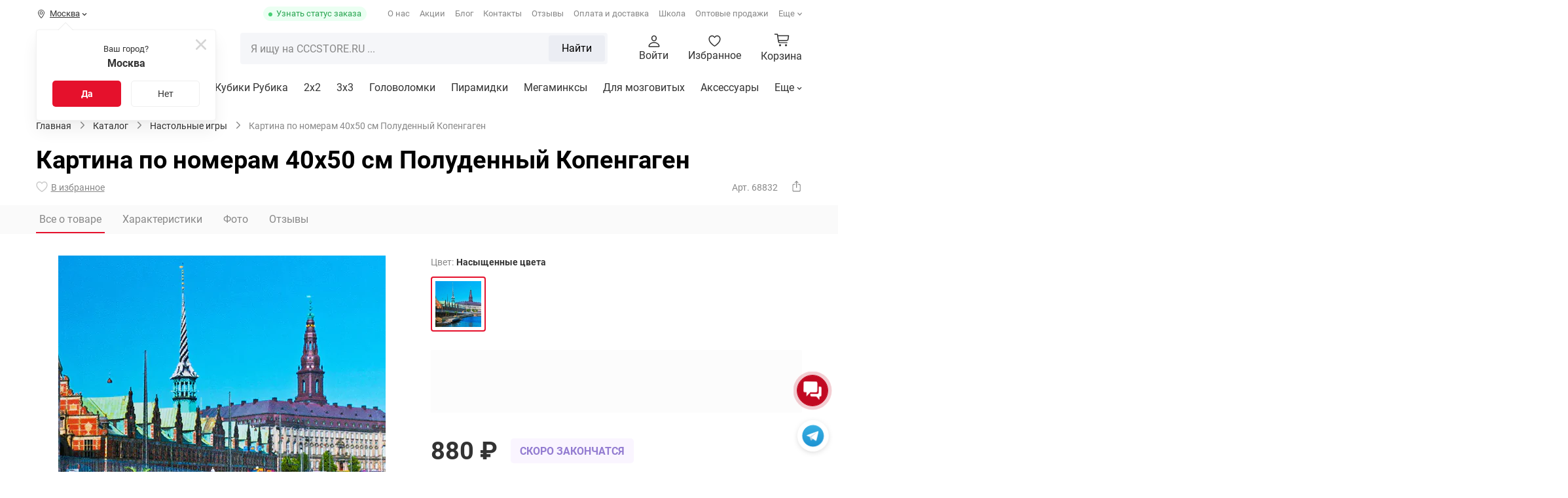

--- FILE ---
content_type: text/html; charset=UTF-8
request_url: https://cccstore.ru/catalog/nastolnye-igry/kartina-po-nomeram-40kh50-sm-poludennyy-kopengagen/
body_size: 29604
content:
<!DOCTYPE html>
<html id="bx-html" lang="ru-RU">
<head>
	



<script type="extension/settings" data-extension="currency.currency-core">{"region":"ru"}</script>




			<meta charset="UTF-8">
<meta http-equiv="X-UA-Compatible" content="IE=edge">
<meta name="viewport" content="width=device-width, initial-scale=1.0, maximum-scale=1, shrink-to-fit=no">
<meta name="application-name" content="Shop CCCSTORE">
<meta http-equiv="x-dns-prefetch-control" content="on">
<link rel="dns-prefetch" href="//bitrix.info">
<link rel="dns-prefetch" href="//static.doubleclick.net">
<link rel="dns-prefetch" href="//mc.yandex.ru">
<link rel="dns-prefetch" href="//api-maps.yandex.ru">
<link rel="dns-prefetch" href="//www.googletagmanager.com">
<link rel="dns-prefetch" href="//www.google-analytics.com">
<link rel="dns-prefetch" href="//www.googleadservices.com">
<link rel="dns-prefetch" href="//googleads.g.doubleclick.net">
<link rel="dns-prefetch" href="//www.google.com">
<link rel="dns-prefetch" href="//opt-1052291.ssl.1c-bitrix-cdn.ru">
<link rel="dns-prefetch" href="//www.youtube.com">
<link rel="dns-prefetch" href="//cdn.onesignal.com">
<meta name="yandex-verification" content="2a846ff43b5c84d0">
<meta name="google-site-verification" content="tKXvg811YOOc58NBbe3RctXEJjO6UuDO2acs9DChJEI">
<meta name="theme-color" content="#fff">
<meta name="msapplication-config" content="/browserconfig.xml">
<link rel="manifest" href="/manifest.json">
<link rel="mask-icon" href="/upload/icons/safari-pinned-tab.svg">
<link rel="shortcut icon" type="image/x-icon" href="/favicon.ico">
<link rel="icon" type="image/webp" href="/upload/icons/favicon-16x16.webp" sizes="16x16">
<link rel="icon" type="image/webp" href="/upload/icons/favicon-32x32.webp" sizes="32x32">
<link rel="icon" type="image/webp" href="/upload/icons/favicon-96x96.webp" sizes="96x96">
<link rel="apple-touch-icon" sizes="57x57" href="/upload/icons/apple-touch-icon-57x57.webp">
<link rel="apple-touch-icon" sizes="60x60" href="/upload/icons/apple-touch-icon-60x60.webp">
<link rel="apple-touch-icon" sizes="72x72" href="/upload/icons/apple-touch-icon-72x72.webp">
<link rel="apple-touch-icon" sizes="76x76" href="/upload/icons/apple-touch-icon-76x76.webp">
<link rel="apple-touch-icon" sizes="114x114" href="/upload/icons/apple-touch-icon-114x114.webp">
<link rel="apple-touch-icon" sizes="120x120" href="/upload/icons/apple-touch-icon-120x120.webp">
<link rel="apple-touch-icon" sizes="144x144" href="/upload/icons/apple-touch-icon-144x144.webp">
<link rel="apple-touch-icon" sizes="152x152" href="/upload/icons/apple-touch-icon-152x152.webp">
<link rel="apple-touch-icon" sizes="180x180" href="/upload/icons/apple-touch-icon.webp">
<meta property="og:type" content="website">
<meta property="og:site_name" content="CCCSTORE">
<meta property="og:title" content="Картина по номерам 40х50 см Полуденный Копенгаген | купить, обзор, цена, отзывы">
<meta property="og:description" content="Купить картина по номерам 40х50 см полуденный копенгаген по выгодной цене. Доставка по всей России. Оплата при получении. Настольные игры от передовых брендов-производителей">
<meta property="og:url" content="https://cccstore.ru/catalog/nastolnye-igry/kartina-po-nomeram-40kh50-sm-poludennyy-kopengagen/">
<meta property="og:image" content="https://cccstore.ru/upload/iblock/9dd/9dd1797aefd4347ed0bf09b219c0b853.webp">
<link rel="canonical" href="https://cccstore.ru/catalog/nastolnye-igry/kartina-po-nomeram-40kh50-sm-poludennyy-kopengagen/">



<meta name="robots" content="index, follow" />
<meta name="keywords" content="картина по номерам 40х50 см полуденный копенгаген купить заказать недорого дешево цена каталог интернет магазин москва" />
<meta name="description" content="Купить картина по номерам 40х50 см полуденный копенгаген по выгодной цене. Доставка по всей России. Оплата при получении. Настольные игры от передовых брендов-производителей" />
<script data-skip-moving="true">(function(w, d, n) {var cl = "bx-core";var ht = d.documentElement;var htc = ht ? ht.className : undefined;if (htc === undefined || htc.indexOf(cl) !== -1){return;}var ua = n.userAgent;if (/(iPad;)|(iPhone;)/i.test(ua)){cl += " bx-ios";}else if (/Windows/i.test(ua)){cl += ' bx-win';}else if (/Macintosh/i.test(ua)){cl += " bx-mac";}else if (/Linux/i.test(ua) && !/Android/i.test(ua)){cl += " bx-linux";}else if (/Android/i.test(ua)){cl += " bx-android";}cl += (/(ipad|iphone|android|mobile|touch)/i.test(ua) ? " bx-touch" : " bx-no-touch");cl += w.devicePixelRatio && w.devicePixelRatio >= 2? " bx-retina": " bx-no-retina";if (/AppleWebKit/.test(ua)){cl += " bx-chrome";}else if (/Opera/.test(ua)){cl += " bx-opera";}else if (/Firefox/.test(ua)){cl += " bx-firefox";}ht.className = htc ? htc + " " + cl : cl;})(window, document, navigator);</script>


<link href="/bitrix/cache/css/s1/cccstore/kernel_savitskyi.helpers/kernel_savitskyi.helpers_v1.css?17605220635257" type="text/css"  rel="stylesheet" />
<link href="/bitrix/cache/css/s1/cccstore/page_b9f33e141019099bbbb1b5ecfa1185a1/page_b9f33e141019099bbbb1b5ecfa1185a1_v1.css?176650105044119" type="text/css"  rel="stylesheet" />
<link href="/bitrix/cache/css/s1/cccstore/default_5d3556e132580428f9caa8a22860f2cb/default_5d3556e132580428f9caa8a22860f2cb_v1.css?17630584976976" type="text/css"  rel="stylesheet" />
<link href="/bitrix/cache/css/s1/cccstore/template_a4bc40c7f0181f420f5a71dcda6ecdae/template_a4bc40c7f0181f420f5a71dcda6ecdae_v1.css?1768505917257294" type="text/css"  data-template-style="true" rel="stylesheet" />
	
	<title>Картина по номерам 40х50 см Полуденный Копенгаген | купить, обзор, цена, отзывы</title>
	
			<!-- Google Tag Manager -->
		<script data-skip-moving="true">document.addEventListener('DOMContentLoaded', function(){(function(w,d,s,l,i){w[l]=w[l]||[];w[l].push({'gtm.start':new Date().getTime(),event:'gtm.js'});var f=d.getElementsByTagName(s)[0], j=d.createElement(s),dl=l!='dataLayer'?'&l='+l:'';j.async=true;j.src='//www.googletagmanager.com/gtm.js?id='+i+dl;f.parentNode.insertBefore(j,f);})(window,document,'script','dataLayer','GTM-MKQH9RN');});</script>
		<!-- End Google Tag Manager -->
		
			<script type="application/ld+json">{"@context":"https://schema.org/","@type":"WebSite","name":"Интернет-магазин головоломок","url":"https://cccstore.ru","potentialAction":{"@type":"SearchAction","target":"https://cccstore.ru/search/?q={q}&search=Y","query-input":"required name=q"}}</script>
		<script type="application/ld+json">{"@context":"http://schema.org","@type":"EntryPoint","urlTemplate":"https://cccstore.ru","httpMethod":"HTTPS","encodingType":"UTF-8","contentType":"application/json+ld"}</script>
		</head>
<body itemscope itemtype="https://schema.org/WebPage">

	<!-- Google Tag Manager (noscript) -->
	<noscript>
		<iframe src="//www.googletagmanager.com/ns.html?id=GTM-MKQH9RN" height="0" width="0" style="display:none; visibility:hidden"></iframe>
	</noscript>
	<!-- End Google Tag Manager (noscript) -->










<!--'start_frame_cache_jCPyTk'-->		<!--'end_frame_cache_jCPyTk'-->

<div data-content="OTHER">
	<div class="cccstore-overlay"></div>
	<div class="helpers-fancy-loader-screen">
		<div class="helpers-fancy-loader-screen-img"></div>
	</div>
	
	<!-- BUFFER_CONTENT_MARK_SHOW: ORDER_PRELOADER -->	

		
		<div id="btn-telegram">
	<a href="https://t.me/cccstoreru" class="btn-telegram-icon" target="_blank" rel="nofollow noopener noreferrer"></a>
</div>
	
			
		
<!--'start_frame_cache_TVwM3R'--><!-- Bitrix24.LiveChat external config -->
<!-- /Bitrix24.LiveChat external config -->
<!--'end_frame_cache_TVwM3R'-->		
	</div>










<header class="header" itemscope itemtype="https://schema.org/WPHeader">
	<meta itemprop="headline" content="Интернет-магазин головоломок">
	<meta itemprop="description" content="Каталог головоломок от спидкуберов">
	
	<div class="header-pc">
		<div class="header-pc_top">
			<div class="container">
				
				<div class="header-pc_top-mobile--top">
					<div class="header-pc_top-mobile--logo">
						
	
	<a href="/">
		<img alt="CCCSTORE.RU" src="/local/templates/cccstore/img/logo.svg?fv=1745944019" loading="lazy">	</a>
	
		
					</div>
					
					<div class="header-pc_top-mobile--close"></div>
				</div>
				
									<div class="header-pc_top-mobile_auth">
						<div class="header-pc_top-mobile_auth-title">
							<b>Войдите в свой аккаунт</b>
						</div>
						
						<div class="header-pc_top-mobile_auth-description">Вы сможете следить за статусом своих заказов и получать бонусы  </div>
						
						<div class="header-pc_top-mobile_auth-link">
							<a href="#PopUp-SystemAuth" class="cccstore-btn red">Войти</a>
							<a href="#PopUp-SystemReg" class="cccstore-btn transparent">Регистрация</a>
						</div>
					</div>
								
				<div class="header-pc_top-geo">
					
<!--'start_frame_cache_r0HZwc'-->
	<div class="geo" id="geo">
		<div class="geo-line">
			<i class="icon g-geo-place"></i>
			<span>Москва</span>
			
							<i class="icon g-geo-arrow"></i>
					</div>
		
		<div class="geo-modal">
			<div class="geo-confirm">
				<div class="geo-confirm-close">
					<i class="icon g-geo-close"></i>
				</div>
				
				<div class="geo-confirm-title">
					<div>Ваш город?</div>
					<div>
						<b>Москва</b>
					</div>
				</div>
				
				<div class="geo-confirm-buttons">
					<button class="geo-confirm-yes cccstore-btn red">Да</button>
					<button class="geo-confirm-no cccstore-btn transparent">Нет</button>
				</div>
			</div>
			
			<div class="geo-location">
				<div class="geo-location-close">
					<i class="icon g-geo-close"></i>
				</div>
				
				<div class="geo-location-title">Выбрать город</div>
				
				<div class="geo-location-search">
					
					<div class="geo-search-result" id="geo-search-result">
						<div class="geo-search-list-result"></div>
					</div>
					
					<div class="geo-search-field">
						<div class="cccstore-field_v2-input"><input type="text" name="geo-search" value="" id="geo-search" required placeholder="Найти город"><div class="cccstore-field_v2-title">Населенный пункт</div><div class="cccstore-field_v2-error"></div></div>					</div>
					
				</div>
				
									<div class="geo-location-favorite-list">
						<div class="geo-location-favorite-group">
							<div class="geo-location-favorite-item selected" data-id="0000073738">Москва</div><div class="geo-location-favorite-item" data-id="0000103664">Санкт-Петербург</div><div class="geo-location-favorite-item" data-id="0000600317">Нижний Новгород</div><div class="geo-location-favorite-item" data-id="0000812044">Екатеринбург</div><div class="geo-location-favorite-item" data-id="0000949228">Новосибирск</div></div><div class="geo-location-favorite-group"><div class="geo-location-favorite-item" data-id="0000550426">Казань</div><div class="geo-location-favorite-item" data-id="0000854968">Челябинск</div><div class="geo-location-favorite-item" data-id="0000965067">Омск</div><div class="geo-location-favorite-item" data-id="0000650509">Самара</div><div class="geo-location-favorite-item" data-id="0000445112">Ростов-на-Дону</div></div><div class="geo-location-favorite-group"><div class="geo-location-favorite-item" data-id="0000728734">Уфа</div><div class="geo-location-favorite-item" data-id="0000386590">Краснодар</div><div class="geo-location-favorite-item" data-id="0000670178">Пермь</div><div class="geo-location-favorite-item" data-id="0000293598">Воронеж</div><div class="geo-location-favorite-item" data-id="0000426112">Волгоград</div></div><div class="geo-location-favorite-group"><div class="geo-location-favorite-item" data-id="0000000143">Минск</div>						</div>
					</div>
							</div>
			
			<div class="geo-background"></div>
		</div>
	</div>
	
	<!--'end_frame_cache_r0HZwc'-->				</div>
				
				<div class="header-pc_top-order_status">
					<a href="#PopUp-GetOrderStatus" title="Статус своего заказа">Узнать статус заказа</a>
				</div>
				
				<div class="header-pc_top-catalog_menu">
						
	<div class="ccc-catalog_btn cccstore-btn red">
		<span class="cccstore-media_burger">
			<span></span>
			<span></span>
			<span></span>
		</span>
		
		<span>Каталог <span class="text-products">товаров</span></span>
	</div>

				</div>
				
				<div class="header-pc_top-menu loading">
					
<nav itemscope itemtype="https://www.schema.org/SiteNavigationElement">
		
		<a href="/about/" itemprop="url" class="tmi-about">О нас</a>	
		
		<a href="/bonusi/" itemprop="url" class="tmi-sale">Акции</a>	
		
		<a href="/blog/" itemprop="url" class="tmi-blog">Блог</a>	
		
		<a href="/contacts/" itemprop="url" class="tmi-contacts">Контакты</a>	
		
		<a href="/reviews/" itemprop="url" class="tmi-reviews">Отзывы</a>	
		
		<a href="/payment/" itemprop="url" class="tmi-delivery">Оплата и доставка</a>	
		
		<a href="/school/" target="_blank" rel="noopener noreferrer" itemprop="url" class="tmi-school">Школа</a>	
		
		<a href="/opt/" target="_blank" rel="noopener noreferrer" itemprop="url" class="tmi-opt">Оптовые продажи</a>	
		
		<a href="/partner/" itemprop="url" class="tmi-cooperation">Сотрудничество</a>	
		
		<a href="/faq/" itemprop="url" class="tmi-faq">FAQ</a>	
		
		<a href="/sorevnovania/" target="_blank" rel="noopener noreferrer" itemprop="url" class="tmi-cup">Соревнования</a>	
		
		<a href="/cccproteam/" target="_blank" rel="noopener noreferrer" itemprop="url" class="tmi-proteam">CCC Pro Team</a>	
	</nav>
				</div>
				
							</div>
		</div>
		
		<div class="header-pc_center">
			<div class="header-pc_center--fixed">
				<div class="container">
					<div class="header-pc_center-logo">
						
	
	<a href="/">
		<img alt="CCCSTORE.RU" src="/local/templates/cccstore/img/logo.svg?fv=1745944019" loading="lazy">	</a>
	
		
					</div>
					
					<div class="header-pc_center-catalog_btn">
							
	<div class="ccc-catalog_btn cccstore-btn red">
		<span class="cccstore-media_burger">
			<span></span>
			<span></span>
			<span></span>
		</span>
		
		<span>Каталог <span class="text-products">товаров</span></span>
	</div>

					</div>
					
					<div class="header-pc_center-search">
						
<form method="get" action="/catalog/" class="header-pc_center-search_form">
	<div class="header-pc_center-search_result">
		<div class="header-pc_center-search_result_loader hide"></div>
		<div class="header-pc_center-search_result-empty">
			<div>К сожалению, по вашему запросу ничего не найдено</div>
			<div>Проверьте правильность написания или упростите запрос. Чаще всего ищут:</div>
		</div>
		
		<div class="header-pc_center-search_result-wrapper"></div>
		<div class="header-pc_center-search_result-wrapper_quick">
					</div>
	</div>
	
	<input id="header-pc_center-search_input" class="header-pc_center-search_input" type="text" name="q" placeholder="Я ищу на CCCSTORE.RU ..." autocomplete="off" maxlength="50" required>
	
	<div class="header-pc_center-search_input-loader hide"></div>
	
	<div class="header-pc_center-search_reset">
		<i class="icon g-mob-search-reset"></i>
		<input type="reset" name="reset" value>
	</div>
	
			
		<div class="header-pc_center-search_submit">
			<button>Найти</button>
		</div>
		
	</form>

					</div>
					
					<div class="header-pc_center-links">
						<div class="header-pc_center-links-item hide-mobile">
															<a href="#PopUp-SystemAuth">
									<div class="header-pc_center-links-item-icon">
										<i class="icon g-personal"></i>
									</div>
									
									<div class="header-pc_center-links-item-text">Войти</div>
								</a>
													</div>
						
						<div class="header-pc_center-links-item">
							
	
	<!--'start_frame_cache_y8ZRfH'-->	
	<a href="/favorite/">
		<div class="header-pc_center-links-item-icon">
			<i class="icon g-favorite"></i>
			<i class="header-pc_center-links-favorite_count"></i>
		</div>
		
		<div class="header-pc_center-links-item-text">Избранное</div>
	</a>
	
	<!--'end_frame_cache_y8ZRfH'-->	

<!--'start_frame_cache_YWcipy'-->		<!--'end_frame_cache_YWcipy'-->						</div>
						
						<div class="header-pc_center-links-item">
							
<a href="/basket/" title="Корзина" id="basket-mini">
	<div class="header-center-basket-icon">
		<!--'start_frame_cache_CbLN0E'-->			<div class="header-center-basket-count"></div>
		<!--'end_frame_cache_CbLN0E'-->	</div>
	
			<div class="header-center-basket-text">Корзина</div>
	</a>

						</div>
					</div>
				</div>
			</div>
			
			<div class="header-pc_center--search-mobile_container">
				<div class="container"></div>
			</div>
		</div>
		
		<div class="header-pc_center-catalog">
			<div class="header-pc_center-catalog_mob-top">
				<div class="container">
					<div class="header-pc_center-catalog_mob-top-back">
						<i class="icon g-mob-catalog-prev-arrow"></i>
					</div>
					
					<div class="header-pc_center-catalog_mob-top-title"></div>
					
					<div class="header-pc_center-catalog_mob-top-close">
						<div class="header-pc_center-catalog_mob-top-close_fixed">
							<i class="icon g-mob-catalog-close"></i>
						</div>
					</div>
				</div>
			</div>
			
			<div class="container" itemscope itemtype="https://www.schema.org/SiteNavigationElement">
				


<div class="header-pc_center-catalog-left-indicator"></div>

<div class="header-pc_center-catalog-left">
	<div class="header-pc_center-catalog-ll">
					<div class="header-pc_center-catalog-ll-item" data-ll="1">
				<a href="/catalog/kubiki-rubika/" itemprop="url">
					<img alt="Кубики Рубика" src="/upload/resize_cache/iblock/0a4/txqpjmwce8g3ptr1l87gmj0r9oah30xn/80_80_140cd750bba9870f18aada2478b24840a/kubiki_rubika.webp?fv=1765910486" loading="lazy">					<span>Кубики Рубика</span>
				</a>
				
				<i class="icon g-mob-catalog-next-arrow"></i>
			</div>
					<div class="header-pc_center-catalog-ll-item" data-ll="9">
				<a href="/catalog/golovolomki/" itemprop="url">
					<img alt="Головоломки" src="/upload/resize_cache/iblock/704/yufmxevyqwm7t9a02la5wn2gba099f5b/80_80_140cd750bba9870f18aada2478b24840a/golovolomki.webp?fv=1765910486" loading="lazy">					<span>Головоломки</span>
				</a>
				
				<i class="icon g-mob-catalog-next-arrow"></i>
			</div>
					<div class="header-pc_center-catalog-ll-item" data-ll="10">
				<a href="/catalog/aksessuary/" itemprop="url">
					<img alt="Аксессуары" src="/upload/resize_cache/iblock/06b/4apx371pebmuqef0f6dhsrht6820ks7k/80_80_140cd750bba9870f18aada2478b24840a/aksessuary.webp?fv=1765910486" loading="lazy">					<span>Аксессуары</span>
				</a>
				
				<i class="icon g-mob-catalog-next-arrow"></i>
			</div>
					<div class="header-pc_center-catalog-ll-item" data-ll="11">
				<a href="/catalog/skilltoi/" itemprop="url">
					<img alt="Скиллтои" src="/upload/resize_cache/iblock/67b/l5gikq8vsh271x063vfd2f4lsrs1jz8d/80_80_140cd750bba9870f18aada2478b24840a/skilltoi.webp?fv=1765910486" loading="lazy">					<span>Скиллтои</span>
				</a>
				
				<i class="icon g-mob-catalog-next-arrow"></i>
			</div>
					<div class="header-pc_center-catalog-ll-item" data-ll="113">
				<a href="/catalog/nastolnye-igry/" itemprop="url">
					<img alt="Настольные игры" src="/upload/resize_cache/iblock/1fe/xby844c8a6y28wxwd0bbozwhotvy54vt/80_80_140cd750bba9870f18aada2478b24840a/nastolnye_igry.webp?fv=1765910486" loading="lazy">					<span>Настольные игры</span>
				</a>
				
				<i class="icon g-mob-catalog-next-arrow"></i>
			</div>
					<div class="header-pc_center-catalog-ll-item" data-ll="117">
				<a href="/catalog/konstruktory/" itemprop="url">
					<img alt="Конструкторы" src="/upload/resize_cache/iblock/31b/x9w2rznk8fjol7r7bn43e60umn9jrrx7/80_80_140cd750bba9870f18aada2478b24840a/konstruktory.webp?fv=1765910486" loading="lazy">					<span>Конструкторы</span>
				</a>
				
				<i class="icon g-mob-catalog-next-arrow"></i>
			</div>
					<div class="header-pc_center-catalog-ll-item" data-ll="502">
				<a href="/catalog/podarochnye-nabory/" itemprop="url">
					<img alt="Порадовать себя" src="/upload/resize_cache/iblock/b8c/vvwqvpyek6w9wjl4l2kpz9yte5qt3f9s/80_80_140cd750bba9870f18aada2478b24840a/nabory_podarochnye.webp?fv=1765910486" loading="lazy">					<span>Порадовать себя</span>
				</a>
				
				<i class="icon g-mob-catalog-next-arrow"></i>
			</div>
					<div class="header-pc_center-catalog-ll-item" data-ll="602">
				<a href="/catalog/rasteniya/" itemprop="url">
					<img alt="Растения" src="/upload/resize_cache/iblock/cc4/t0c0ck4lp01i9o02dkwoq7uebidp0313/80_80_140cd750bba9870f18aada2478b24840a/rasteniya.webp?fv=1765910486" loading="lazy">					<span>Растения</span>
				</a>
				
				<i class="icon g-mob-catalog-next-arrow"></i>
			</div>
					<div class="header-pc_center-catalog-ll-item" data-ll="614">
				<a href="/catalog/igrushechnoe-oruzhie/" itemprop="url">
					<img alt="Игрушечное оружие" src="/upload/resize_cache/iblock/7b8/2o3zj7z8257otdbnh8wcv12yut6jngyu/80_80_140cd750bba9870f18aada2478b24840a/igrushechnoe_oruzhie.webp?fv=1765910486" loading="lazy">					<span>Игрушечное оружие</span>
				</a>
				
				<i class="icon g-mob-catalog-next-arrow"></i>
			</div>
			</div>
	
	<div class="header-pc_center-catalog-ll additional">
					<div class="header-pc_center-catalog-ll-item">
				<a href="/catalog/filter/special-is-sale/apply/">
					<i class="icon catalog-sale"></i>
					<span>Распродажа</span>
				</a>
			</div>
					<div class="header-pc_center-catalog-ll-item">
				<a href="/catalog/filter/special-is-new/apply/">
					<i class="icon catalog-new"></i>
					<span>Новинки</span>
				</a>
			</div>
					<div class="header-pc_center-catalog-ll-item">
				<a href="/catalog/filter/special-is-hit/apply/">
					<i class="icon catalog-hit"></i>
					<span>Хиты продаж</span>
				</a>
			</div>
			</div>
</div>

	<div class="header-pc_center-catalog-right" data-entity="1" data-lr="1">
		
				
		<div class="header-pc_center-catalog-right--h">
			<a href="/catalog/kubiki-rubika/">Кубики Рубика</a>
		</div>
		
		<div class="header-pc_center-catalog-right--s">
							
								
				<div class="header-pc_center-catalog-sub_section">
					<div class="header-pc_center-catalog-sub_section--wrapper">
						<div class="header-pc_center-catalog-sub_section--image big">
							<a href="/catalog/kubiki-rubika/2x2/">
								<img alt="2x2" src="/upload/resize_cache/iblock/2a6/180_180_140cd750bba9870f18aada2478b24840a/2a6a5ce19fdbff8264620480747c4453.webp?fv=1765910502" loading="lazy">							</a>
						</div>
						
						<div class="header-pc_center-catalog-sub_section--name">
							<a href="/catalog/kubiki-rubika/2x2/">2x2</a>
						</div>
					</div>
					
									</div>
				
							
								
				<div class="header-pc_center-catalog-sub_section">
					<div class="header-pc_center-catalog-sub_section--wrapper">
						<div class="header-pc_center-catalog-sub_section--image big">
							<a href="/catalog/kubiki-rubika/3x3/">
								<img alt="3х3" src="/upload/resize_cache/iblock/e35/180_180_140cd750bba9870f18aada2478b24840a/e35abb4e82cf41e7ef86a9c2f897faf7.webp?fv=1765910502" loading="lazy">							</a>
						</div>
						
						<div class="header-pc_center-catalog-sub_section--name">
							<a href="/catalog/kubiki-rubika/3x3/">3х3</a>
						</div>
					</div>
					
									</div>
				
							
								
				<div class="header-pc_center-catalog-sub_section">
					<div class="header-pc_center-catalog-sub_section--wrapper">
						<div class="header-pc_center-catalog-sub_section--image big">
							<a href="/catalog/kubiki-rubika/4x4/">
								<img alt="4x4" src="/upload/resize_cache/iblock/2d3/180_180_140cd750bba9870f18aada2478b24840a/2d38ee5a72c6314ff20ca121243c345d.webp?fv=1765910502" loading="lazy">							</a>
						</div>
						
						<div class="header-pc_center-catalog-sub_section--name">
							<a href="/catalog/kubiki-rubika/4x4/">4x4</a>
						</div>
					</div>
					
									</div>
				
							
								
				<div class="header-pc_center-catalog-sub_section">
					<div class="header-pc_center-catalog-sub_section--wrapper">
						<div class="header-pc_center-catalog-sub_section--image big">
							<a href="/catalog/kubiki-rubika/5x5/">
								<img alt="5x5" src="/upload/resize_cache/iblock/e60/180_180_140cd750bba9870f18aada2478b24840a/e6099b1837cc7861848e196f8496c2c6.webp?fv=1765910502" loading="lazy">							</a>
						</div>
						
						<div class="header-pc_center-catalog-sub_section--name">
							<a href="/catalog/kubiki-rubika/5x5/">5x5</a>
						</div>
					</div>
					
									</div>
				
							
								
				<div class="header-pc_center-catalog-sub_section">
					<div class="header-pc_center-catalog-sub_section--wrapper">
						<div class="header-pc_center-catalog-sub_section--image big">
							<a href="/catalog/kubiki-rubika/6x6/">
								<img alt="6x6" src="/upload/resize_cache/iblock/751/180_180_140cd750bba9870f18aada2478b24840a/751f4a40f4c31c9ab7e31810e5a62884.webp?fv=1765910502" loading="lazy">							</a>
						</div>
						
						<div class="header-pc_center-catalog-sub_section--name">
							<a href="/catalog/kubiki-rubika/6x6/">6x6</a>
						</div>
					</div>
					
									</div>
				
							
								
				<div class="header-pc_center-catalog-sub_section">
					<div class="header-pc_center-catalog-sub_section--wrapper">
						<div class="header-pc_center-catalog-sub_section--image big">
							<a href="/catalog/kubiki-rubika/7x7/">
								<img alt="7x7" src="/upload/resize_cache/iblock/22d/180_180_140cd750bba9870f18aada2478b24840a/22dd725e77e6360854b279fe2e1b9561.webp?fv=1765910502" loading="lazy">							</a>
						</div>
						
						<div class="header-pc_center-catalog-sub_section--name">
							<a href="/catalog/kubiki-rubika/7x7/">7x7</a>
						</div>
					</div>
					
									</div>
				
							
								
				<div class="header-pc_center-catalog-sub_section">
					<div class="header-pc_center-catalog-sub_section--wrapper">
						<div class="header-pc_center-catalog-sub_section--image big">
							<a href="/catalog/kubiki-rubika/8x8-21x21/">
								<img alt="8x8 - 21x21" src="/upload/resize_cache/iblock/49e/180_180_140cd750bba9870f18aada2478b24840a/49e748055d90403ed1e09ab9468793dd.webp?fv=1765910502" loading="lazy">							</a>
						</div>
						
						<div class="header-pc_center-catalog-sub_section--name">
							<a href="/catalog/kubiki-rubika/8x8-21x21/">8x8 - 21x21</a>
						</div>
					</div>
					
									</div>
				
							
								
				<div class="header-pc_center-catalog-sub_section">
					<div class="header-pc_center-catalog-sub_section--wrapper">
						<div class="header-pc_center-catalog-sub_section--image big">
							<a href="/catalog/kubiki-rubika/all/">
								<img alt="Все товары раздела" src="/upload/resize_cache/iblock/faf/180_180_140cd750bba9870f18aada2478b24840a/sr0255wula78snw40rw8192zyjexrw1l.webp?fv=1765910502" loading="lazy">							</a>
						</div>
						
						<div class="header-pc_center-catalog-sub_section--name">
							<a href="/catalog/kubiki-rubika/all/">Все товары раздела</a>
						</div>
					</div>
					
									</div>
				
					</div>
		
		<div class="header-pc_center-catalog-right--c">
			<div class="header-pc_center-catalog-link" data-type="articles"></div>
			<div class="header-pc_center-catalog-link" data-type="special_offers"></div>
		</div>
		
					<div class="header-pc_center-catalog-right--b">
				<div class="header-pc_center-catalog-right--b_filter">
											
												
						<div class="header-pc_center-catalog-link" data-type="filters">
							<div class="header-pc_center-catalog-link--header">Для кого</div>
							<div class="header-pc_center-catalog-link--list">
																	<div class="header-pc_center-catalog-link--item">
										<a href="/catalog/kubiki-rubika/all/whom_novichku/">Новичку</a>
									</div>
																	<div class="header-pc_center-catalog-link--item">
										<a href="/catalog/kubiki-rubika/all/whom_lyubitelyu/">Любителю</a>
									</div>
																	<div class="header-pc_center-catalog-link--item">
										<a href="/catalog/kubiki-rubika/all/whom_profi/">Профи</a>
									</div>
																	<div class="header-pc_center-catalog-link--item">
										<a href="/catalog/kubiki-rubika/all/whom_rebenku/">Ребенку</a>
									</div>
																	<div class="header-pc_center-catalog-link--item">
										<a href="/catalog/kubiki-rubika/all/whom_podrostku/">Подростку</a>
									</div>
																	<div class="header-pc_center-catalog-link--item">
										<a href="/catalog/kubiki-rubika/all/whom_vzroslomu/">Взрослому</a>
									</div>
																	<div class="header-pc_center-catalog-link--item">
										<a href="/catalog/kubiki-rubika/all/whom_vtoroy-polovine/">Второй половине</a>
									</div>
																	<div class="header-pc_center-catalog-link--item">
										<a href="/catalog/kubiki-rubika/all/whom_v-podarok-muzhchine/">В подарок мужчине</a>
									</div>
																	<div class="header-pc_center-catalog-link--item">
										<a href="/catalog/kubiki-rubika/all/whom_v-podarok-zhenshchine/">В подарок женщине</a>
									</div>
																	<div class="header-pc_center-catalog-link--item">
										<a href="/catalog/kubiki-rubika/all/whom_slabovidyashchim/">Слабовидящим</a>
									</div>
															</div>
						</div>
						
											
												
						<div class="header-pc_center-catalog-link" data-type="filters">
							<div class="header-pc_center-catalog-link--header">Особенности</div>
							<div class="header-pc_center-catalog-link--list">
																	<div class="header-pc_center-catalog-link--item">
										<a href="/catalog/kubiki-rubika/all/interesting_skorostnye/">Скоростные</a>
									</div>
																	<div class="header-pc_center-catalog-link--item">
										<a href="/catalog/kubiki-rubika/all/interesting_professionalnye/">Профессиональные</a>
									</div>
																	<div class="header-pc_center-catalog-link--item">
										<a href="/catalog/kubiki-rubika/all/interesting_magnitnye/">Магнитные</a>
									</div>
																	<div class="header-pc_center-catalog-link--item">
										<a href="/catalog/kubiki-rubika/all/interesting_samye-krutye/">Самые крутые</a>
									</div>
																	<div class="header-pc_center-catalog-link--item">
										<a href="/catalog/kubiki-rubika/all/interesting_umnye/">Умные</a>
									</div>
																	<div class="header-pc_center-catalog-link--item">
										<a href="/catalog/kubiki-rubika/all/interesting_v-podarok/">В подарок</a>
									</div>
																	<div class="header-pc_center-catalog-link--item">
										<a href="/catalog/kubiki-rubika/all/interesting_dlya-kartin/">Для картин</a>
									</div>
																	<div class="header-pc_center-catalog-link--item">
										<a href="/catalog/kubiki-rubika/all/interesting_breloki/">Брелоки</a>
									</div>
															</div>
						</div>
						
											
												
						<div class="header-pc_center-catalog-link" data-type="filters">
							<div class="header-pc_center-catalog-link--header">По цене</div>
							<div class="header-pc_center-catalog-link--list">
																	<div class="header-pc_center-catalog-link--item">
										<a href="/catalog/kubiki-rubika/all/price-to-700/">Дешевые</a>
									</div>
																	<div class="header-pc_center-catalog-link--item">
										<a href="/catalog/kubiki-rubika/all/price-from-700-to-2000/">Оптимальные</a>
									</div>
																	<div class="header-pc_center-catalog-link--item">
										<a href="/catalog/kubiki-rubika/all/price-from-2000/">Премиальные</a>
									</div>
															</div>
						</div>
						
									</div>
				
				<div class="header-pc_center-catalog-right--b_banner">
											<div class="header-pc_center-catalog-right--b_banner-list owl-carousel">
															<div class="header-pc_center-catalog-right--b_banner-item">
									<a href="/catalog/kubiki-rubika/filter/interesting-is-for_present/apply/">
										<picture><source srcset="/upload/medialibrary/f74/f742009940d5a5b98e786dbc49358fd2.webp" media="(max-width: 767px)"><img src="/upload/rk/0db/r8hmqls0w8llkpcu6lrvuy4ijd2ifgl0.webp" loading="lazy" alt="Раздел: Кубики Рубика | Halloween2029"></picture>									</a>
								</div>
															<div class="header-pc_center-catalog-right--b_banner-item">
									<a href="/blog/aktsii/podarok-c-kazhdym-zakazom/">
										<picture><source srcset="/upload/medialibrary/115/11524b8e97adcd89be10d301ad40f755.webp" media="(max-width: 767px)"><img src="/upload/rk/9e8/rgyzgn875sx2pwhrqo3mn10ksl0q710d.webp" loading="lazy" alt="Раздел: Кубики Рубика | Подарок"></picture>									</a>
								</div>
													</div>
									</div>
			</div>
			</div>
	<div class="header-pc_center-catalog-right" data-entity="9" data-lr="9">
		
				
		<div class="header-pc_center-catalog-right--h">
			<a href="/catalog/golovolomki/">Головоломки</a>
		</div>
		
		<div class="header-pc_center-catalog-right--s">
							
								
				<div class="header-pc_center-catalog-sub_section">
					<div class="header-pc_center-catalog-sub_section--wrapper">
						<div class="header-pc_center-catalog-sub_section--image">
							<a href="/catalog/golovolomki/piramidki/">
								<img alt="Пирамидки" src="/upload/resize_cache/iblock/c2c/100_100_140cd750bba9870f18aada2478b24840a/c2c462414e722383955e49ef8ddaa12f.webp?fv=1765910487" loading="lazy">							</a>
						</div>
						
						<div class="header-pc_center-catalog-sub_section--name">
							<a href="/catalog/golovolomki/piramidki/">Пирамидки</a>
						</div>
					</div>
					
									</div>
				
							
								
				<div class="header-pc_center-catalog-sub_section">
					<div class="header-pc_center-catalog-sub_section--wrapper">
						<div class="header-pc_center-catalog-sub_section--image">
							<a href="/catalog/golovolomki/megaminksy/">
								<img alt="Мегаминксы" src="/upload/resize_cache/iblock/66a/100_100_140cd750bba9870f18aada2478b24840a/66acae7f2d8c55afd69409058b8491dd.webp?fv=1765910487" loading="lazy">							</a>
						</div>
						
						<div class="header-pc_center-catalog-sub_section--name">
							<a href="/catalog/golovolomki/megaminksy/">Мегаминксы</a>
						</div>
					</div>
					
									</div>
				
							
								
				<div class="header-pc_center-catalog-sub_section">
					<div class="header-pc_center-catalog-sub_section--wrapper">
						<div class="header-pc_center-catalog-sub_section--image">
							<a href="/catalog/golovolomki/skyuby/">
								<img alt="Скьюбы" src="/upload/resize_cache/iblock/cf6/100_100_140cd750bba9870f18aada2478b24840a/cf6cf6a4691912139ac0d1bf2a26735b.webp?fv=1765910487" loading="lazy">							</a>
						</div>
						
						<div class="header-pc_center-catalog-sub_section--name">
							<a href="/catalog/golovolomki/skyuby/">Скьюбы</a>
						</div>
					</div>
					
									</div>
				
							
								
				<div class="header-pc_center-catalog-sub_section">
					<div class="header-pc_center-catalog-sub_section--wrapper">
						<div class="header-pc_center-catalog-sub_section--image">
							<a href="/catalog/golovolomki/skvaery/">
								<img alt="Скваеры" src="/upload/resize_cache/iblock/897/100_100_140cd750bba9870f18aada2478b24840a/8974f9e4fdc3fa6286f9b8be9e68df39.webp?fv=1765910487" loading="lazy">							</a>
						</div>
						
						<div class="header-pc_center-catalog-sub_section--name">
							<a href="/catalog/golovolomki/skvaery/">Скваеры</a>
						</div>
					</div>
					
									</div>
				
							
								
				<div class="header-pc_center-catalog-sub_section">
					<div class="header-pc_center-catalog-sub_section--wrapper">
						<div class="header-pc_center-catalog-sub_section--image">
							<a href="/catalog/golovolomki/chasy-rubika/">
								<img alt="Часы Рубика" src="/upload/resize_cache/iblock/010/100_100_140cd750bba9870f18aada2478b24840a/010e0689bb0755ef737e055ee056b262.webp?fv=1765910487" loading="lazy">							</a>
						</div>
						
						<div class="header-pc_center-catalog-sub_section--name">
							<a href="/catalog/golovolomki/chasy-rubika/">Часы Рубика</a>
						</div>
					</div>
					
									</div>
				
							
								
				<div class="header-pc_center-catalog-sub_section parent">
					<div class="header-pc_center-catalog-sub_section--wrapper">
						<div class="header-pc_center-catalog-sub_section--image">
							<a href="/catalog/golovolomki/izmenyayushchie-formu/">
								<img alt="Изменяющие форму" src="/upload/resize_cache/iblock/660/100_100_140cd750bba9870f18aada2478b24840a/66062a97d4bd68688f494fa7c89d97cd.webp?fv=1765910487" loading="lazy">							</a>
						</div>
						
						<div class="header-pc_center-catalog-sub_section--name">
							<a href="/catalog/golovolomki/izmenyayushchie-formu/">Изменяющие форму</a>
						</div>
					</div>
					
											<div class="header-pc_center-catalog-sub_section--mob_next">
							<i class="icon g-mob-catalog-next-arrow"></i>
						</div>
						
						<div class="header-pc_center-catalog-sub_section--child">
															<div class="header-pc_center-catalog-sub_section--child_item">
									<div class="header-pc_center-catalog-sub_section--child_item-img">
										<a href="/catalog/golovolomki/izmenyayushchie-formu/3d-mozaiki/">
											<img alt="3D Мозаики" src="/upload/resize_cache/iblock/a41/100_100_140cd750bba9870f18aada2478b24840a/a410a09c07e8169886978c0a386c54e1.webp?fv=1765910487" loading="lazy">										</a>
									</div>
									
									<div class="header-pc_center-catalog-sub_section--child_item-name">
										<a href="/catalog/golovolomki/izmenyayushchie-formu/3d-mozaiki/">3D Мозаики</a>
									</div>
								</div>
															<div class="header-pc_center-catalog-sub_section--child_item">
									<div class="header-pc_center-catalog-sub_section--child_item-img">
										<a href="/catalog/golovolomki/izmenyayushchie-formu/zerkalnye/">
											<img alt="Зеркальные" src="/upload/resize_cache/iblock/7bb/100_100_140cd750bba9870f18aada2478b24840a/7bbd3678bc064e512c662ce6b35e49e2.webp?fv=1765910487" loading="lazy">										</a>
									</div>
									
									<div class="header-pc_center-catalog-sub_section--child_item-name">
										<a href="/catalog/golovolomki/izmenyayushchie-formu/zerkalnye/">Зеркальные</a>
									</div>
								</div>
															<div class="header-pc_center-catalog-sub_section--child_item">
									<div class="header-pc_center-catalog-sub_section--child_item-img">
										<a href="/catalog/golovolomki/izmenyayushchie-formu/zmeyki/">
											<img alt="Змейки" src="/upload/resize_cache/iblock/0f0/100_100_140cd750bba9870f18aada2478b24840a/0f0c27befee3227f94a8d3902949783e.webp?fv=1765910487" loading="lazy">										</a>
									</div>
									
									<div class="header-pc_center-catalog-sub_section--child_item-name">
										<a href="/catalog/golovolomki/izmenyayushchie-formu/zmeyki/">Змейки</a>
									</div>
								</div>
															<div class="header-pc_center-catalog-sub_section--child_item">
									<div class="header-pc_center-catalog-sub_section--child_item-img">
										<a href="/catalog/golovolomki/izmenyayushchie-formu/shesterenchatye/">
											<img alt="Шестеренчатые" src="/upload/resize_cache/iblock/b10/100_100_140cd750bba9870f18aada2478b24840a/b10d8b60588183fba3cca7e673fae5db.webp?fv=1765910487" loading="lazy">										</a>
									</div>
									
									<div class="header-pc_center-catalog-sub_section--child_item-name">
										<a href="/catalog/golovolomki/izmenyayushchie-formu/shesterenchatye/">Шестеренчатые</a>
									</div>
								</div>
															<div class="header-pc_center-catalog-sub_section--child_item">
									<div class="header-pc_center-catalog-sub_section--child_item-img">
										<a href="/catalog/golovolomki/izmenyayushchie-formu/firmennye-3d-pechatnye/">
											<img alt="Фирменные 3D-печатные" src="/local/templates/cccstore/img/no-image.webp?fv=1745944019" loading="lazy">										</a>
									</div>
									
									<div class="header-pc_center-catalog-sub_section--child_item-name">
										<a href="/catalog/golovolomki/izmenyayushchie-formu/firmennye-3d-pechatnye/">Фирменные 3D-печатные</a>
									</div>
								</div>
													</div>
									</div>
				
							
								
				<div class="header-pc_center-catalog-sub_section">
					<div class="header-pc_center-catalog-sub_section--wrapper">
						<div class="header-pc_center-catalog-sub_section--image">
							<a href="/catalog/golovolomki/dlya-mozgovitykh/">
								<img alt="Для мозговитых" src="/upload/resize_cache/iblock/ec2/100_100_140cd750bba9870f18aada2478b24840a/ec2596a4b3ae406ac422e04aba98c93d.webp?fv=1765910487" loading="lazy">							</a>
						</div>
						
						<div class="header-pc_center-catalog-sub_section--name">
							<a href="/catalog/golovolomki/dlya-mozgovitykh/">Для мозговитых</a>
						</div>
					</div>
					
									</div>
				
							
								
				<div class="header-pc_center-catalog-sub_section">
					<div class="header-pc_center-catalog-sub_section--wrapper">
						<div class="header-pc_center-catalog-sub_section--image">
							<a href="/catalog/golovolomki/samye-prostye/">
								<img alt="Самые простые головоломки" src="/upload/resize_cache/iblock/c01/100_100_140cd750bba9870f18aada2478b24840a/swosq7gt0herj9hf0onf23ccscplnryv.webp?fv=1765910487" loading="lazy">							</a>
						</div>
						
						<div class="header-pc_center-catalog-sub_section--name">
							<a href="/catalog/golovolomki/samye-prostye/">Самые простые головоломки</a>
						</div>
					</div>
					
									</div>
				
							
								
				<div class="header-pc_center-catalog-sub_section">
					<div class="header-pc_center-catalog-sub_section--wrapper">
						<div class="header-pc_center-catalog-sub_section--image">
							<a href="/catalog/golovolomki/metallicheskie/">
								<img alt="Металлические" src="/upload/resize_cache/iblock/286/100_100_140cd750bba9870f18aada2478b24840a/286925183dcaadd23c20c99fe723b7d5.webp?fv=1765910487" loading="lazy">							</a>
						</div>
						
						<div class="header-pc_center-catalog-sub_section--name">
							<a href="/catalog/golovolomki/metallicheskie/">Металлические</a>
						</div>
					</div>
					
									</div>
				
							
								
				<div class="header-pc_center-catalog-sub_section">
					<div class="header-pc_center-catalog-sub_section--wrapper">
						<div class="header-pc_center-catalog-sub_section--image">
							<a href="/catalog/golovolomki/derevyannye/">
								<img alt="Деревянные" src="/upload/resize_cache/iblock/418/100_100_140cd750bba9870f18aada2478b24840a/41891cbf93b625c57c4faf01934282cf.webp?fv=1765910487" loading="lazy">							</a>
						</div>
						
						<div class="header-pc_center-catalog-sub_section--name">
							<a href="/catalog/golovolomki/derevyannye/">Деревянные</a>
						</div>
					</div>
					
									</div>
				
							
								
				<div class="header-pc_center-catalog-sub_section">
					<div class="header-pc_center-catalog-sub_section--wrapper">
						<div class="header-pc_center-catalog-sub_section--image">
							<a href="/catalog/golovolomki/labirinty/">
								<img alt="Лабиринты" src="/upload/resize_cache/iblock/1f0/100_100_140cd750bba9870f18aada2478b24840a/1f0be44ad6a4b03db50bc85afb501e44.webp?fv=1765910487" loading="lazy">							</a>
						</div>
						
						<div class="header-pc_center-catalog-sub_section--name">
							<a href="/catalog/golovolomki/labirinty/">Лабиринты</a>
						</div>
					</div>
					
									</div>
				
							
								
				<div class="header-pc_center-catalog-sub_section">
					<div class="header-pc_center-catalog-sub_section--wrapper">
						<div class="header-pc_center-catalog-sub_section--image">
							<a href="/catalog/golovolomki/puzzles/">
								<img alt="Пазлы" src="/upload/resize_cache/iblock/0a7/3ey87kqys94pnpe6cdswt4evgx4zy9y0/100_100_140cd750bba9870f18aada2478b24840a/pazly.webp?fv=1765910487" loading="lazy">							</a>
						</div>
						
						<div class="header-pc_center-catalog-sub_section--name">
							<a href="/catalog/golovolomki/puzzles/">Пазлы</a>
						</div>
					</div>
					
									</div>
				
							
								
				<div class="header-pc_center-catalog-sub_section">
					<div class="header-pc_center-catalog-sub_section--wrapper">
						<div class="header-pc_center-catalog-sub_section--image">
							<a href="/catalog/golovolomki/limited-edition/">
								<img alt="Лимитированные" src="/upload/resize_cache/iblock/aa0/3qfgxkbzklotvjytal6kflm680zi04m4/100_100_140cd750bba9870f18aada2478b24840a/limitirovannye.webp?fv=1765910487" loading="lazy">							</a>
						</div>
						
						<div class="header-pc_center-catalog-sub_section--name">
							<a href="/catalog/golovolomki/limited-edition/">Лимитированные</a>
						</div>
					</div>
					
									</div>
				
							
								
				<div class="header-pc_center-catalog-sub_section">
					<div class="header-pc_center-catalog-sub_section--wrapper">
						<div class="header-pc_center-catalog-sub_section--image">
							<a href="/catalog/golovolomki/electronic/">
								<img alt="Электронные" src="/upload/resize_cache/iblock/d6f/wfq7q3i1h09zf9ok1b6uiitjuyngitfb/90_100_140cd750bba9870f18aada2478b24840a/elektronnye.png?fv=1765910487" loading="lazy">							</a>
						</div>
						
						<div class="header-pc_center-catalog-sub_section--name">
							<a href="/catalog/golovolomki/electronic/">Электронные</a>
						</div>
					</div>
					
									</div>
				
							
								
				<div class="header-pc_center-catalog-sub_section">
					<div class="header-pc_center-catalog-sub_section--wrapper">
						<div class="header-pc_center-catalog-sub_section--image">
							<a href="/catalog/golovolomki/3d-printed/">
								<img alt="3D печатные" src="/upload/resize_cache/iblock/9a2/ecknf1hup2wfagk90mfa72to02oqpz8f/91_100_140cd750bba9870f18aada2478b24840a/3d_pechatnye.png?fv=1765910487" loading="lazy">							</a>
						</div>
						
						<div class="header-pc_center-catalog-sub_section--name">
							<a href="/catalog/golovolomki/3d-printed/">3D печатные</a>
						</div>
					</div>
					
									</div>
				
							
								
				<div class="header-pc_center-catalog-sub_section">
					<div class="header-pc_center-catalog-sub_section--wrapper">
						<div class="header-pc_center-catalog-sub_section--image">
							<a href="/catalog/golovolomki/all/">
								<img alt="Все товары раздела" src="/upload/resize_cache/iblock/faf/100_100_140cd750bba9870f18aada2478b24840a/sr0255wula78snw40rw8192zyjexrw1l.webp?fv=1765910487" loading="lazy">							</a>
						</div>
						
						<div class="header-pc_center-catalog-sub_section--name">
							<a href="/catalog/golovolomki/all/">Все товары раздела</a>
						</div>
					</div>
					
									</div>
				
					</div>
		
		<div class="header-pc_center-catalog-right--c">
			<div class="header-pc_center-catalog-link" data-type="articles"></div>
			<div class="header-pc_center-catalog-link" data-type="special_offers"></div>
		</div>
		
					<div class="header-pc_center-catalog-right--b">
				<div class="header-pc_center-catalog-right--b_filter">
											
												
						<div class="header-pc_center-catalog-link" data-type="filters">
							<div class="header-pc_center-catalog-link--header">Для кого</div>
							<div class="header-pc_center-catalog-link--list">
																	<div class="header-pc_center-catalog-link--item">
										<a href="/catalog/golovolomki/all/whom_novichku/">Новичку</a>
									</div>
																	<div class="header-pc_center-catalog-link--item">
										<a href="/catalog/golovolomki/all/whom_lyubitelyu/">Любителю</a>
									</div>
																	<div class="header-pc_center-catalog-link--item">
										<a href="/catalog/golovolomki/all/whom_profi/">Профи</a>
									</div>
																	<div class="header-pc_center-catalog-link--item">
										<a href="/catalog/golovolomki/all/whom_rebenku/">Ребенку</a>
									</div>
																	<div class="header-pc_center-catalog-link--item">
										<a href="/catalog/golovolomki/all/whom_podrostku/">Подростку</a>
									</div>
																	<div class="header-pc_center-catalog-link--item">
										<a href="/catalog/golovolomki/all/whom_vzroslomu/">Взрослому</a>
									</div>
																	<div class="header-pc_center-catalog-link--item">
										<a href="/catalog/golovolomki/all/whom_vtoroy-polovine/">Второй половине</a>
									</div>
																	<div class="header-pc_center-catalog-link--item">
										<a href="/catalog/golovolomki/all/whom_v-podarok-muzhchine/">В подарок мужчине</a>
									</div>
																	<div class="header-pc_center-catalog-link--item">
										<a href="/catalog/golovolomki/all/whom_v-podarok-zhenshchine/">В подарок женщине</a>
									</div>
																	<div class="header-pc_center-catalog-link--item">
										<a href="/catalog/golovolomki/all/whom_kollege/">Коллеге</a>
									</div>
															</div>
						</div>
						
											
												
						<div class="header-pc_center-catalog-link" data-type="filters">
							<div class="header-pc_center-catalog-link--header">Особенности</div>
							<div class="header-pc_center-catalog-link--list">
																	<div class="header-pc_center-catalog-link--item">
										<a href="/catalog/golovolomki/all/interesting_skorostnye/">Скоростные</a>
									</div>
																	<div class="header-pc_center-catalog-link--item">
										<a href="/catalog/golovolomki/all/interesting_professionalnye/">Профессиональные</a>
									</div>
																	<div class="header-pc_center-catalog-link--item">
										<a href="/catalog/golovolomki/all/interesting_magnitnye/">Магнитные</a>
									</div>
																	<div class="header-pc_center-catalog-link--item">
										<a href="/catalog/golovolomki/all/interesting_samye-krutye/">Самые крутые</a>
									</div>
																	<div class="header-pc_center-catalog-link--item">
										<a href="/catalog/golovolomki/all/interesting_v-podarok/">В подарок</a>
									</div>
																	<div class="header-pc_center-catalog-link--item">
										<a href="/catalog/golovolomki/all/interesting_breloki/">Брелоки</a>
									</div>
															</div>
						</div>
						
											
												
						<div class="header-pc_center-catalog-link" data-type="filters">
							<div class="header-pc_center-catalog-link--header">По цене</div>
							<div class="header-pc_center-catalog-link--list">
																	<div class="header-pc_center-catalog-link--item">
										<a href="/catalog/golovolomki/all/price-to-700/">Дешевые</a>
									</div>
																	<div class="header-pc_center-catalog-link--item">
										<a href="/catalog/golovolomki/all/price-from-700-to-2000/">Оптимальные</a>
									</div>
																	<div class="header-pc_center-catalog-link--item">
										<a href="/catalog/golovolomki/all/price-from-2000/">Премиальные</a>
									</div>
															</div>
						</div>
						
									</div>
				
				<div class="header-pc_center-catalog-right--b_banner">
											<div class="header-pc_center-catalog-right--b_banner-list owl-carousel">
															<div class="header-pc_center-catalog-right--b_banner-item">
									<a href="/blog/aktsii/podarok-c-kazhdym-zakazom/">
										<picture><source srcset="/upload/medialibrary/115/11524b8e97adcd89be10d301ad40f755.webp" media="(max-width: 767px)"><img src="/upload/rk/9e8/rgyzgn875sx2pwhrqo3mn10ksl0q710d.webp" loading="lazy" alt="Раздел: Головоломки | Подарок"></picture>									</a>
								</div>
															<div class="header-pc_center-catalog-right--b_banner-item">
									<a href="/catalog/golovolomki/gan-mirror-cube-m/">
										<picture><source srcset="/upload/medialibrary/57a/pxkb1hzy39bb11yxp937sevyg1q1j7ma/gan_mirror_mob.webp" media="(max-width: 767px)"><img src="/upload/rk/496/p7qzrzl5lmb7r6ro1yoy05ctpmydyion/gan_mirror.webp" loading="lazy" alt="Раздел: Головоломки | Миррор"></picture>									</a>
								</div>
													</div>
									</div>
			</div>
			</div>
	<div class="header-pc_center-catalog-right" data-entity="10" data-lr="10">
		
				
		<div class="header-pc_center-catalog-right--h">
			<a href="/catalog/aksessuary/">Аксессуары</a>
		</div>
		
		<div class="header-pc_center-catalog-right--s">
							
								
				<div class="header-pc_center-catalog-sub_section">
					<div class="header-pc_center-catalog-sub_section--wrapper">
						<div class="header-pc_center-catalog-sub_section--image">
							<a href="/catalog/aksessuary/taymery/">
								<img alt="Таймеры" src="/upload/resize_cache/iblock/388/1o2q8kwv4rb7qqt50gl8cszc36gjtee3/100_100_140cd750bba9870f18aada2478b24840a/taymery.webp?fv=1765910487" loading="lazy">							</a>
						</div>
						
						<div class="header-pc_center-catalog-sub_section--name">
							<a href="/catalog/aksessuary/taymery/">Таймеры</a>
						</div>
					</div>
					
									</div>
				
							
								
				<div class="header-pc_center-catalog-sub_section">
					<div class="header-pc_center-catalog-sub_section--wrapper">
						<div class="header-pc_center-catalog-sub_section--image">
							<a href="/catalog/aksessuary/chekhly/">
								<img alt="Чехлы и боксы" src="/upload/resize_cache/iblock/5a1/100_100_140cd750bba9870f18aada2478b24840a/5a154f3a9420c3dbc2f5d14bbea5e948.webp?fv=1765910487" loading="lazy">							</a>
						</div>
						
						<div class="header-pc_center-catalog-sub_section--name">
							<a href="/catalog/aksessuary/chekhly/">Чехлы и боксы</a>
						</div>
					</div>
					
									</div>
				
							
								
				<div class="header-pc_center-catalog-sub_section">
					<div class="header-pc_center-catalog-sub_section--wrapper">
						<div class="header-pc_center-catalog-sub_section--image">
							<a href="/catalog/aksessuary/zapchasti/">
								<img alt="Запчасти" src="/upload/resize_cache/iblock/063/100_100_140cd750bba9870f18aada2478b24840a/063e76a1fdf0b04c0939a76c27b33372.webp?fv=1765910487" loading="lazy">							</a>
						</div>
						
						<div class="header-pc_center-catalog-sub_section--name">
							<a href="/catalog/aksessuary/zapchasti/">Запчасти</a>
						</div>
					</div>
					
									</div>
				
							
								
				<div class="header-pc_center-catalog-sub_section">
					<div class="header-pc_center-catalog-sub_section--wrapper">
						<div class="header-pc_center-catalog-sub_section--image">
							<a href="/catalog/aksessuary/smazka/">
								<img alt="Смазка" src="/upload/resize_cache/iblock/1fc/100_100_140cd750bba9870f18aada2478b24840a/1fcf9a5a6fc64d5566875798a375a2ff.webp?fv=1765910487" loading="lazy">							</a>
						</div>
						
						<div class="header-pc_center-catalog-sub_section--name">
							<a href="/catalog/aksessuary/smazka/">Смазка</a>
						</div>
					</div>
					
									</div>
				
							
								
				<div class="header-pc_center-catalog-sub_section">
					<div class="header-pc_center-catalog-sub_section--wrapper">
						<div class="header-pc_center-catalog-sub_section--image">
							<a href="/catalog/aksessuary/attribute/">
								<img alt="Атрибуты" src="/upload/resize_cache/iblock/709/100_100_140cd750bba9870f18aada2478b24840a/709097cf2009aa01972f0d0fa29daa6c.webp?fv=1765910487" loading="lazy">							</a>
						</div>
						
						<div class="header-pc_center-catalog-sub_section--name">
							<a href="/catalog/aksessuary/attribute/">Атрибуты</a>
						</div>
					</div>
					
									</div>
				
							
								
				<div class="header-pc_center-catalog-sub_section">
					<div class="header-pc_center-catalog-sub_section--wrapper">
						<div class="header-pc_center-catalog-sub_section--image">
							<a href="/catalog/aksessuary/nakleyki/">
								<img alt="Наклейки" src="/upload/resize_cache/iblock/c59/100_100_140cd750bba9870f18aada2478b24840a/c596a9454997b0106ed638f6e4096751.webp?fv=1765910487" loading="lazy">							</a>
						</div>
						
						<div class="header-pc_center-catalog-sub_section--name">
							<a href="/catalog/aksessuary/nakleyki/">Наклейки</a>
						</div>
					</div>
					
									</div>
				
							
								
				<div class="header-pc_center-catalog-sub_section">
					<div class="header-pc_center-catalog-sub_section--wrapper">
						<div class="header-pc_center-catalog-sub_section--image">
							<a href="/catalog/aksessuary/logos/">
								<img alt="Логотипы" src="/upload/resize_cache/iblock/944/100_100_140cd750bba9870f18aada2478b24840a/9449410a6d696c32297a25d5081d6d5e.webp?fv=1765910487" loading="lazy">							</a>
						</div>
						
						<div class="header-pc_center-catalog-sub_section--name">
							<a href="/catalog/aksessuary/logos/">Логотипы</a>
						</div>
					</div>
					
									</div>
				
							
								
				<div class="header-pc_center-catalog-sub_section">
					<div class="header-pc_center-catalog-sub_section--wrapper">
						<div class="header-pc_center-catalog-sub_section--image">
							<a href="/catalog/aksessuary/maty/">
								<img alt="Маты" src="/upload/resize_cache/iblock/dcf/f1gmygnyy69jiynbqju05l4ve2on9oyx/100_100_140cd750bba9870f18aada2478b24840a/maty.webp?fv=1765910487" loading="lazy">							</a>
						</div>
						
						<div class="header-pc_center-catalog-sub_section--name">
							<a href="/catalog/aksessuary/maty/">Маты</a>
						</div>
					</div>
					
									</div>
				
							
								
				<div class="header-pc_center-catalog-sub_section">
					<div class="header-pc_center-catalog-sub_section--wrapper">
						<div class="header-pc_center-catalog-sub_section--image">
							<a href="/catalog/aksessuary/all/">
								<img alt="Все товары раздела" src="/upload/resize_cache/iblock/faf/100_100_140cd750bba9870f18aada2478b24840a/sr0255wula78snw40rw8192zyjexrw1l.webp?fv=1765910487" loading="lazy">							</a>
						</div>
						
						<div class="header-pc_center-catalog-sub_section--name">
							<a href="/catalog/aksessuary/all/">Все товары раздела</a>
						</div>
					</div>
					
									</div>
				
					</div>
		
		<div class="header-pc_center-catalog-right--c">
			<div class="header-pc_center-catalog-link" data-type="articles"></div>
			<div class="header-pc_center-catalog-link" data-type="special_offers"></div>
		</div>
		
					<div class="header-pc_center-catalog-right--b">
				<div class="header-pc_center-catalog-right--b_filter">
											
												
						<div class="header-pc_center-catalog-link" data-type="filters">
							<div class="header-pc_center-catalog-link--header">Для кого</div>
							<div class="header-pc_center-catalog-link--list">
																	<div class="header-pc_center-catalog-link--item">
										<a href="/catalog/aksessuary/all/whom_novichku/">Новичку</a>
									</div>
																	<div class="header-pc_center-catalog-link--item">
										<a href="/catalog/aksessuary/all/whom_lyubitelyu/">Любителю</a>
									</div>
																	<div class="header-pc_center-catalog-link--item">
										<a href="/catalog/aksessuary/all/whom_profi/">Профи</a>
									</div>
																	<div class="header-pc_center-catalog-link--item">
										<a href="/catalog/aksessuary/all/whom_rebenku/">Ребенку</a>
									</div>
																	<div class="header-pc_center-catalog-link--item">
										<a href="/catalog/aksessuary/all/whom_podrostku/">Подростку</a>
									</div>
																	<div class="header-pc_center-catalog-link--item">
										<a href="/catalog/aksessuary/all/whom_vzroslomu/">Взрослому</a>
									</div>
																	<div class="header-pc_center-catalog-link--item">
										<a href="/catalog/aksessuary/all/whom_vtoroy-polovine/">Второй половине</a>
									</div>
																	<div class="header-pc_center-catalog-link--item">
										<a href="/catalog/aksessuary/all/whom_v-podarok-muzhchine/">В подарок мужчине</a>
									</div>
																	<div class="header-pc_center-catalog-link--item">
										<a href="/catalog/aksessuary/all/whom_v-podarok-zhenshchine/">В подарок женщине</a>
									</div>
															</div>
						</div>
						
											
												
						<div class="header-pc_center-catalog-link" data-type="filters">
							<div class="header-pc_center-catalog-link--header">По цене</div>
							<div class="header-pc_center-catalog-link--list">
																	<div class="header-pc_center-catalog-link--item">
										<a href="/catalog/aksessuary/all/price-to-700/">Дешевые</a>
									</div>
																	<div class="header-pc_center-catalog-link--item">
										<a href="/catalog/aksessuary/all/price-from-700-to-2000/">Оптимальные</a>
									</div>
																	<div class="header-pc_center-catalog-link--item">
										<a href="/catalog/aksessuary/all/price-from-2000/">Премиальные</a>
									</div>
															</div>
						</div>
						
									</div>
				
				<div class="header-pc_center-catalog-right--b_banner">
											<div class="header-pc_center-catalog-right--b_banner-list">
															<div class="header-pc_center-catalog-right--b_banner-item portrait">
									<a href="/catalog/aksessuary/filter/manufacturer-is-cut_corner_cubes/apply/">
										<picture><source srcset="/upload/medialibrary/8b5/8b513a84ea229c9b8a614780837426f2.webp" media="(max-width: 767px)"><img src="/upload/rk/2d2/50w56swl88p4ndlih0x7yk1zbcpgibg8.webp" loading="lazy" alt="Раздел: Аксессуары | CCCSTORE"></picture>									</a>
								</div>
													</div>
									</div>
			</div>
			</div>
	<div class="header-pc_center-catalog-right" data-entity="11" data-lr="11">
		
				
		<div class="header-pc_center-catalog-right--h">
			<a href="/catalog/skilltoi/">Скиллтои</a>
		</div>
		
		<div class="header-pc_center-catalog-right--s">
							
								
				<div class="header-pc_center-catalog-sub_section">
					<div class="header-pc_center-catalog-sub_section--wrapper">
						<div class="header-pc_center-catalog-sub_section--image">
							<a href="/catalog/skilltoi/yo-yo/">
								<img alt="Йо-Йо" src="/upload/resize_cache/iblock/976/100_100_140cd750bba9870f18aada2478b24840a/9765c273c8e71fc5a98f97858d05543b.webp?fv=1765910487" loading="lazy">							</a>
						</div>
						
						<div class="header-pc_center-catalog-sub_section--name">
							<a href="/catalog/skilltoi/yo-yo/">Йо-Йо</a>
						</div>
					</div>
					
									</div>
				
							
								
				<div class="header-pc_center-catalog-sub_section">
					<div class="header-pc_center-catalog-sub_section--wrapper">
						<div class="header-pc_center-catalog-sub_section--image">
							<a href="/catalog/skilltoi/penspinning/">
								<img alt="Пенспиннинг" src="/upload/resize_cache/iblock/3b5/100_100_140cd750bba9870f18aada2478b24840a/3b5de9e6928852ffcd2bb2ed550c11d4.webp?fv=1765910487" loading="lazy">							</a>
						</div>
						
						<div class="header-pc_center-catalog-sub_section--name">
							<a href="/catalog/skilltoi/penspinning/">Пенспиннинг</a>
						</div>
					</div>
					
									</div>
				
							
								
				<div class="header-pc_center-catalog-sub_section">
					<div class="header-pc_center-catalog-sub_section--wrapper">
						<div class="header-pc_center-catalog-sub_section--image">
							<a href="/catalog/skilltoi/neocube/">
								<img alt="Неокубы" src="/upload/resize_cache/iblock/d49/100_100_140cd750bba9870f18aada2478b24840a/d49504aceed63c40e7653ee70e893d98.webp?fv=1765910487" loading="lazy">							</a>
						</div>
						
						<div class="header-pc_center-catalog-sub_section--name">
							<a href="/catalog/skilltoi/neocube/">Неокубы</a>
						</div>
					</div>
					
									</div>
				
							
								
				<div class="header-pc_center-catalog-sub_section">
					<div class="header-pc_center-catalog-sub_section--wrapper">
						<div class="header-pc_center-catalog-sub_section--image">
							<a href="/catalog/skilltoi/speedstacks/">
								<img alt="Капстекинг" src="/upload/resize_cache/iblock/f75/100_100_140cd750bba9870f18aada2478b24840a/f75955df289ff50cbcd699bbbca7f342.webp?fv=1765910487" loading="lazy">							</a>
						</div>
						
						<div class="header-pc_center-catalog-sub_section--name">
							<a href="/catalog/skilltoi/speedstacks/">Капстекинг</a>
						</div>
					</div>
					
									</div>
				
							
								
				<div class="header-pc_center-catalog-sub_section">
					<div class="header-pc_center-catalog-sub_section--wrapper">
						<div class="header-pc_center-catalog-sub_section--image">
							<a href="/catalog/skilltoi/spinnery/">
								<img alt="Спиннеры" src="/upload/resize_cache/iblock/0bd/100_100_140cd750bba9870f18aada2478b24840a/0bddcee89c250840edcd973d03a3face.webp?fv=1765910487" loading="lazy">							</a>
						</div>
						
						<div class="header-pc_center-catalog-sub_section--name">
							<a href="/catalog/skilltoi/spinnery/">Спиннеры</a>
						</div>
					</div>
					
									</div>
				
							
								
				<div class="header-pc_center-catalog-sub_section">
					<div class="header-pc_center-catalog-sub_section--wrapper">
						<div class="header-pc_center-catalog-sub_section--image">
							<a href="/catalog/skilltoi/fingerbords/">
								<img alt="Фингерборды" src="/upload/resize_cache/iblock/2d9/100_100_140cd750bba9870f18aada2478b24840a/2d9eae8d780d8520663633312e165b93.webp?fv=1765910487" loading="lazy">							</a>
						</div>
						
						<div class="header-pc_center-catalog-sub_section--name">
							<a href="/catalog/skilltoi/fingerbords/">Фингерборды</a>
						</div>
					</div>
					
									</div>
				
							
								
				<div class="header-pc_center-catalog-sub_section">
					<div class="header-pc_center-catalog-sub_section--wrapper">
						<div class="header-pc_center-catalog-sub_section--image">
							<a href="/catalog/skilltoi/kendamy/">
								<img alt="Кендамы" src="/upload/resize_cache/iblock/31c/100_100_140cd750bba9870f18aada2478b24840a/31cc2931c69376c1e7b2e8464410b487.webp?fv=1765910487" loading="lazy">							</a>
						</div>
						
						<div class="header-pc_center-catalog-sub_section--name">
							<a href="/catalog/skilltoi/kendamy/">Кендамы</a>
						</div>
					</div>
					
									</div>
				
							
								
				<div class="header-pc_center-catalog-sub_section parent">
					<div class="header-pc_center-catalog-sub_section--wrapper">
						<div class="header-pc_center-catalog-sub_section--image">
							<a href="/catalog/skilltoi/antistressy/">
								<img alt="Антистрессы" src="/upload/resize_cache/iblock/477/100_100_140cd750bba9870f18aada2478b24840a/xp8hlw5qvmgpd20j6ht4qnkzhp7w35vu.webp?fv=1765910487" loading="lazy">							</a>
						</div>
						
						<div class="header-pc_center-catalog-sub_section--name">
							<a href="/catalog/skilltoi/antistressy/">Антистрессы</a>
						</div>
					</div>
					
											<div class="header-pc_center-catalog-sub_section--mob_next">
							<i class="icon g-mob-catalog-next-arrow"></i>
						</div>
						
						<div class="header-pc_center-catalog-sub_section--child">
															<div class="header-pc_center-catalog-sub_section--child_item">
									<div class="header-pc_center-catalog-sub_section--child_item-img">
										<a href="/catalog/skilltoi/antistressy/pop-it/">
											<img alt="Поп Ит" src="/upload/resize_cache/iblock/477/100_100_140cd750bba9870f18aada2478b24840a/xp8hlw5qvmgpd20j6ht4qnkzhp7w35vu.webp?fv=1765910487" loading="lazy">										</a>
									</div>
									
									<div class="header-pc_center-catalog-sub_section--child_item-name">
										<a href="/catalog/skilltoi/antistressy/pop-it/">Поп Ит</a>
									</div>
								</div>
															<div class="header-pc_center-catalog-sub_section--child_item">
									<div class="header-pc_center-catalog-sub_section--child_item-img">
										<a href="/catalog/skilltoi/antistressy/simpl-dimpl/">
											<img alt="Симпл Димпл" src="/upload/resize_cache/iblock/8f7/100_100_140cd750bba9870f18aada2478b24840a/v8ea9wdn4wv9gxw3fk8i7xief831hn5p.webp?fv=1765910487" loading="lazy">										</a>
									</div>
									
									<div class="header-pc_center-catalog-sub_section--child_item-name">
										<a href="/catalog/skilltoi/antistressy/simpl-dimpl/">Симпл Димпл</a>
									</div>
								</div>
															<div class="header-pc_center-catalog-sub_section--child_item">
									<div class="header-pc_center-catalog-sub_section--child_item-img">
										<a href="/catalog/skilltoi/antistressy/fidget-cube-category/">
											<img alt="Фиджет кубы" src="/upload/resize_cache/iblock/81d/100_100_140cd750bba9870f18aada2478b24840a/81d27ea3df41697211d4c8ca77126201.webp?fv=1765910487" loading="lazy">										</a>
									</div>
									
									<div class="header-pc_center-catalog-sub_section--child_item-name">
										<a href="/catalog/skilltoi/antistressy/fidget-cube-category/">Фиджет кубы</a>
									</div>
								</div>
															<div class="header-pc_center-catalog-sub_section--child_item">
									<div class="header-pc_center-catalog-sub_section--child_item-img">
										<a href="/catalog/skilltoi/antistressy/mokuru/">
											<img alt="Мокуру" src="/upload/resize_cache/iblock/627/100_100_140cd750bba9870f18aada2478b24840a/627c2f8580c2d98ad9414412ffec64ae.webp?fv=1765910487" loading="lazy">										</a>
									</div>
									
									<div class="header-pc_center-catalog-sub_section--child_item-name">
										<a href="/catalog/skilltoi/antistressy/mokuru/">Мокуру</a>
									</div>
								</div>
													</div>
									</div>
				
							
								
				<div class="header-pc_center-catalog-sub_section">
					<div class="header-pc_center-catalog-sub_section--wrapper">
						<div class="header-pc_center-catalog-sub_section--image">
							<a href="/catalog/skilltoi/all/">
								<img alt="Все товары раздела" src="/upload/resize_cache/iblock/faf/100_100_140cd750bba9870f18aada2478b24840a/sr0255wula78snw40rw8192zyjexrw1l.webp?fv=1765910487" loading="lazy">							</a>
						</div>
						
						<div class="header-pc_center-catalog-sub_section--name">
							<a href="/catalog/skilltoi/all/">Все товары раздела</a>
						</div>
					</div>
					
									</div>
				
					</div>
		
		<div class="header-pc_center-catalog-right--c">
			<div class="header-pc_center-catalog-link" data-type="articles"></div>
			<div class="header-pc_center-catalog-link" data-type="special_offers"></div>
		</div>
		
					<div class="header-pc_center-catalog-right--b">
				<div class="header-pc_center-catalog-right--b_filter">
											
												
						<div class="header-pc_center-catalog-link" data-type="filters">
							<div class="header-pc_center-catalog-link--header">Для кого</div>
							<div class="header-pc_center-catalog-link--list">
																	<div class="header-pc_center-catalog-link--item">
										<a href="/catalog/skilltoi/all/whom_novichku/">Новичку</a>
									</div>
																	<div class="header-pc_center-catalog-link--item">
										<a href="/catalog/skilltoi/all/whom_lyubitelyu/">Любителю</a>
									</div>
																	<div class="header-pc_center-catalog-link--item">
										<a href="/catalog/skilltoi/all/whom_profi/">Профи</a>
									</div>
																	<div class="header-pc_center-catalog-link--item">
										<a href="/catalog/skilltoi/all/whom_rebenku/">Ребенку</a>
									</div>
																	<div class="header-pc_center-catalog-link--item">
										<a href="/catalog/skilltoi/all/whom_vzroslomu/">Взрослому</a>
									</div>
																	<div class="header-pc_center-catalog-link--item">
										<a href="/catalog/skilltoi/all/whom_v-podarok-muzhchine/">В подарок мужчине</a>
									</div>
																	<div class="header-pc_center-catalog-link--item">
										<a href="/catalog/skilltoi/all/whom_v-podarok-zhenshchine/">В подарок женщине</a>
									</div>
																	<div class="header-pc_center-catalog-link--item">
										<a href="/catalog/skilltoi/all/filter/whom-is-gift_to_man-or-colleague/apply/">Коллеге</a>
									</div>
																	<div class="header-pc_center-catalog-link--item">
										<a href="/catalog/skilltoi/all/whom_nachalniku/">Начальнику</a>
									</div>
															</div>
						</div>
						
											
												
						<div class="header-pc_center-catalog-link" data-type="filters">
							<div class="header-pc_center-catalog-link--header">По цене</div>
							<div class="header-pc_center-catalog-link--list">
																	<div class="header-pc_center-catalog-link--item">
										<a href="/catalog/skilltoi/all/price-to-700/">Дешевые</a>
									</div>
																	<div class="header-pc_center-catalog-link--item">
										<a href="/catalog/skilltoi/all/price-from-700-to-2000/">Оптимальные</a>
									</div>
																	<div class="header-pc_center-catalog-link--item">
										<a href="/catalog/skilltoi/all/price-from-2000/">Премиальные</a>
									</div>
															</div>
						</div>
						
									</div>
				
				<div class="header-pc_center-catalog-right--b_banner">
											<div class="header-pc_center-catalog-right--b_banner-list">
															<div class="header-pc_center-catalog-right--b_banner-item portrait">
									<a href="/catalog/skilltoi/antistressy/pop-it/">
										<picture><source srcset="/upload/medialibrary/f0z/f0zbcgzfvlb2jre139ogqf9hgj4ec8fp.webp" media="(max-width: 767px)"><img src="/upload/rk/1c1/9eo32rm3tl04ej8dnr4mjhzor07cr1ly.webp" loading="lazy" alt="Раздел: Скиллтои | Поп Ит"></picture>									</a>
								</div>
													</div>
									</div>
			</div>
			</div>
	<div class="header-pc_center-catalog-right" data-entity="113" data-lr="113">
		
				
		<div class="header-pc_center-catalog-right--h">
			<a href="/catalog/nastolnye-igry/">Настольные игры</a>
		</div>
		
		<div class="header-pc_center-catalog-right--s">
							
								
				<div class="header-pc_center-catalog-sub_section">
					<div class="header-pc_center-catalog-sub_section--wrapper">
						<div class="header-pc_center-catalog-sub_section--image">
							<a href="/catalog/nastolnye-igry/igralnye-karty/">
								<img alt="Игральные карты" src="/upload/resize_cache/iblock/a87/100_100_140cd750bba9870f18aada2478b24840a/a877ed6e7ae48fa49d8e86ca350e1559.webp?fv=1765910487" loading="lazy">							</a>
						</div>
						
						<div class="header-pc_center-catalog-sub_section--name">
							<a href="/catalog/nastolnye-igry/igralnye-karty/">Игральные карты</a>
						</div>
					</div>
					
									</div>
				
							
								
				<div class="header-pc_center-catalog-sub_section">
					<div class="header-pc_center-catalog-sub_section--wrapper">
						<div class="header-pc_center-catalog-sub_section--image">
							<a href="/catalog/nastolnye-igry/shakhmaty/">
								<img alt="Шахматы" src="/upload/resize_cache/iblock/9ca/100_100_140cd750bba9870f18aada2478b24840a/9ca70cc0fe4df7fc8dd61d2bf2f8aeef.webp?fv=1765910487" loading="lazy">							</a>
						</div>
						
						<div class="header-pc_center-catalog-sub_section--name">
							<a href="/catalog/nastolnye-igry/shakhmaty/">Шахматы</a>
						</div>
					</div>
					
									</div>
				
							
								
				<div class="header-pc_center-catalog-sub_section">
					<div class="header-pc_center-catalog-sub_section--wrapper">
						<div class="header-pc_center-catalog-sub_section--image">
							<a href="/catalog/nastolnye-igry/pokernye-nabory/">
								<img alt="Покерные наборы" src="/upload/resize_cache/iblock/b7c/100_100_140cd750bba9870f18aada2478b24840a/b7c0145ff61bea4397d9a5b9a2922ef1.webp?fv=1765910487" loading="lazy">							</a>
						</div>
						
						<div class="header-pc_center-catalog-sub_section--name">
							<a href="/catalog/nastolnye-igry/pokernye-nabory/">Покерные наборы</a>
						</div>
					</div>
					
									</div>
				
							
								
				<div class="header-pc_center-catalog-sub_section">
					<div class="header-pc_center-catalog-sub_section--wrapper">
						<div class="header-pc_center-catalog-sub_section--image">
							<a href="/catalog/nastolnye-igry/kartiny-po-nomeram/">
								<img alt="Картины по номерам" src="/upload/resize_cache/iblock/6c7/100_100_140cd750bba9870f18aada2478b24840a/t69wyywbtd01b5o9j5mw06eto093flrc.webp?fv=1765910487" loading="lazy">							</a>
						</div>
						
						<div class="header-pc_center-catalog-sub_section--name">
							<a href="/catalog/nastolnye-igry/kartiny-po-nomeram/">Картины по номерам</a>
						</div>
					</div>
					
									</div>
				
							
								
				<div class="header-pc_center-catalog-sub_section">
					<div class="header-pc_center-catalog-sub_section--wrapper">
						<div class="header-pc_center-catalog-sub_section--image">
							<a href="/catalog/nastolnye-igry/mosaic/">
								<img alt="Мозаики" src="/upload/resize_cache/iblock/d0f/100_100_140cd750bba9870f18aada2478b24840a/cwuq3pgzk2g4kcyjctqpd8ec87zt528s.webp?fv=1765910487" loading="lazy">							</a>
						</div>
						
						<div class="header-pc_center-catalog-sub_section--name">
							<a href="/catalog/nastolnye-igry/mosaic/">Мозаики</a>
						</div>
					</div>
					
									</div>
				
							
								
				<div class="header-pc_center-catalog-sub_section">
					<div class="header-pc_center-catalog-sub_section--wrapper">
						<div class="header-pc_center-catalog-sub_section--image">
							<a href="/catalog/nastolnye-igry/logicheskie/">
								<img alt="Логические" src="/upload/resize_cache/iblock/3e2/ni8dzaleva43jwn7e6lf6tafr605x1um/100_100_140cd750bba9870f18aada2478b24840a/logicheskie.webp?fv=1765910487" loading="lazy">							</a>
						</div>
						
						<div class="header-pc_center-catalog-sub_section--name">
							<a href="/catalog/nastolnye-igry/logicheskie/">Логические</a>
						</div>
					</div>
					
									</div>
				
							
								
				<div class="header-pc_center-catalog-sub_section">
					<div class="header-pc_center-catalog-sub_section--wrapper">
						<div class="header-pc_center-catalog-sub_section--image">
							<a href="/catalog/nastolnye-igry/all/">
								<img alt="Все товары раздела" src="/upload/resize_cache/iblock/faf/100_100_140cd750bba9870f18aada2478b24840a/sr0255wula78snw40rw8192zyjexrw1l.webp?fv=1765910487" loading="lazy">							</a>
						</div>
						
						<div class="header-pc_center-catalog-sub_section--name">
							<a href="/catalog/nastolnye-igry/all/">Все товары раздела</a>
						</div>
					</div>
					
									</div>
				
					</div>
		
		<div class="header-pc_center-catalog-right--c">
			<div class="header-pc_center-catalog-link" data-type="articles"></div>
			<div class="header-pc_center-catalog-link" data-type="special_offers"></div>
		</div>
		
					<div class="header-pc_center-catalog-right--b">
				<div class="header-pc_center-catalog-right--b_filter">
											
												
						<div class="header-pc_center-catalog-link" data-type="filters">
							<div class="header-pc_center-catalog-link--header">Для кого</div>
							<div class="header-pc_center-catalog-link--list">
																	<div class="header-pc_center-catalog-link--item">
										<a href="/catalog/nastolnye-igry/all/whom_lyubitelyu/">Любителю</a>
									</div>
																	<div class="header-pc_center-catalog-link--item">
										<a href="/catalog/nastolnye-igry/all/whom_profi/">Профи</a>
									</div>
																	<div class="header-pc_center-catalog-link--item">
										<a href="/catalog/nastolnye-igry/all/whom_rebenku/">Ребенку</a>
									</div>
																	<div class="header-pc_center-catalog-link--item">
										<a href="/catalog/nastolnye-igry/all/whom_podrostku/">Подростку</a>
									</div>
																	<div class="header-pc_center-catalog-link--item">
										<a href="/catalog/nastolnye-igry/all/whom_vzroslomu/">Взрослому</a>
									</div>
																	<div class="header-pc_center-catalog-link--item">
										<a href="/catalog/nastolnye-igry/all/whom_vtoroy-polovine/">Второй половине</a>
									</div>
																	<div class="header-pc_center-catalog-link--item">
										<a href="/catalog/nastolnye-igry/all/whom_v-podarok-muzhchine/">В подарок мужчине</a>
									</div>
																	<div class="header-pc_center-catalog-link--item">
										<a href="/catalog/nastolnye-igry/all/whom_v-podarok-zhenshchine/">В подарок женщине</a>
									</div>
																	<div class="header-pc_center-catalog-link--item">
										<a href="/catalog/nastolnye-igry/all/whom_kollege/">Коллеге</a>
									</div>
															</div>
						</div>
						
											
												
						<div class="header-pc_center-catalog-link" data-type="filters">
							<div class="header-pc_center-catalog-link--header">По цене</div>
							<div class="header-pc_center-catalog-link--list">
																	<div class="header-pc_center-catalog-link--item">
										<a href="/catalog/nastolnye-igry/all/price-to-700/">Дешевые</a>
									</div>
																	<div class="header-pc_center-catalog-link--item">
										<a href="/catalog/nastolnye-igry/all/price-from-700-to-2000/">Оптимальные</a>
									</div>
																	<div class="header-pc_center-catalog-link--item">
										<a href="/catalog/nastolnye-igry/all/price-from-2000/">Премиальные</a>
									</div>
															</div>
						</div>
						
									</div>
				
				<div class="header-pc_center-catalog-right--b_banner">
											<div class="header-pc_center-catalog-right--b_banner-list">
															<div class="header-pc_center-catalog-right--b_banner-item portrait">
									<a href="/catalog/nastolnye-igry/logicheskaya-igra-kletka-rubika/">
										<picture><source srcset="/upload/medialibrary/1d9/uvyo13jm1p2djpta32jb5yezs9t3flmw/cage_mob.webp" media="(max-width: 767px)"><img src="/upload/rk/f37/fnbmorseo0drr219615wowdeup1vowgv/cage.webp" loading="lazy" alt="Раздел: Настольные игры | Клетка"></picture>									</a>
								</div>
													</div>
									</div>
			</div>
			</div>
	<div class="header-pc_center-catalog-right" data-entity="117" data-lr="117">
		
				
		<div class="header-pc_center-catalog-right--h">
			<a href="/catalog/konstruktory/">Конструкторы</a>
		</div>
		
		<div class="header-pc_center-catalog-right--s">
							
								
				<div class="header-pc_center-catalog-sub_section">
					<div class="header-pc_center-catalog-sub_section--wrapper">
						<div class="header-pc_center-catalog-sub_section--image">
							<a href="/catalog/konstruktory/magnitnye/">
								<img alt="Магнитные" src="/upload/resize_cache/iblock/812/03my6s2r5n5269lpmn20i5ai6vljgq39/100_100_140cd750bba9870f18aada2478b24840a/magnitnye.webp?fv=1765910487" loading="lazy">							</a>
						</div>
						
						<div class="header-pc_center-catalog-sub_section--name">
							<a href="/catalog/konstruktory/magnitnye/">Магнитные</a>
						</div>
					</div>
					
									</div>
				
							
								
				<div class="header-pc_center-catalog-sub_section">
					<div class="header-pc_center-catalog-sub_section--wrapper">
						<div class="header-pc_center-catalog-sub_section--image">
							<a href="/catalog/konstruktory/dlya-detey/">
								<img alt="Для детей" src="/upload/resize_cache/iblock/fe9/j50ne9rsskau8299h243wtxxem3k4m4z/100_100_140cd750bba9870f18aada2478b24840a/dlya_detey.webp?fv=1765910487" loading="lazy">							</a>
						</div>
						
						<div class="header-pc_center-catalog-sub_section--name">
							<a href="/catalog/konstruktory/dlya-detey/">Для детей</a>
						</div>
					</div>
					
									</div>
				
							
								
				<div class="header-pc_center-catalog-sub_section">
					<div class="header-pc_center-catalog-sub_section--wrapper">
						<div class="header-pc_center-catalog-sub_section--image">
							<a href="/catalog/konstruktory/derevyannye-sbornye/">
								<img alt="Деревянные сборные" src="/upload/resize_cache/iblock/b6a/th1aahrgljtahszws83mpy2di5ppv91k/100_100_140cd750bba9870f18aada2478b24840a/derevyannye_sbornye.webp?fv=1765910487" loading="lazy">							</a>
						</div>
						
						<div class="header-pc_center-catalog-sub_section--name">
							<a href="/catalog/konstruktory/derevyannye-sbornye/">Деревянные сборные</a>
						</div>
					</div>
					
									</div>
				
							
								
				<div class="header-pc_center-catalog-sub_section">
					<div class="header-pc_center-catalog-sub_section--wrapper">
						<div class="header-pc_center-catalog-sub_section--image">
							<a href="/catalog/konstruktory/metallicheskie-sbornye/">
								<img alt="Металлические сборные" src="/upload/resize_cache/iblock/a44/3egaphkf00shw5das0kc21qs79ksvikj/100_100_140cd750bba9870f18aada2478b24840a/metallicheskie_sbornye.webp?fv=1765910487" loading="lazy">							</a>
						</div>
						
						<div class="header-pc_center-catalog-sub_section--name">
							<a href="/catalog/konstruktory/metallicheskie-sbornye/">Металлические сборные</a>
						</div>
					</div>
					
									</div>
				
							
								
				<div class="header-pc_center-catalog-sub_section">
					<div class="header-pc_center-catalog-sub_section--wrapper">
						<div class="header-pc_center-catalog-sub_section--image">
							<a href="/catalog/konstruktory/interernye/">
								<img alt="Интерьерные" src="/upload/resize_cache/iblock/b8f/zv5vczrd3x3ukmhdy58pvivhm9u2x1wv/100_100_140cd750bba9870f18aada2478b24840a/interernye.webp?fv=1765910487" loading="lazy">							</a>
						</div>
						
						<div class="header-pc_center-catalog-sub_section--name">
							<a href="/catalog/konstruktory/interernye/">Интерьерные</a>
						</div>
					</div>
					
									</div>
				
							
								
				<div class="header-pc_center-catalog-sub_section">
					<div class="header-pc_center-catalog-sub_section--wrapper">
						<div class="header-pc_center-catalog-sub_section--image">
							<a href="/catalog/konstruktory/3d-plastikovye/">
								<img alt="3D пластиковые" src="/upload/resize_cache/iblock/80f/s0ei0jqy2e3nj2zm832j0pi4z677u6c4/100_100_140cd750bba9870f18aada2478b24840a/3d_plastikovye.webp?fv=1765910487" loading="lazy">							</a>
						</div>
						
						<div class="header-pc_center-catalog-sub_section--name">
							<a href="/catalog/konstruktory/3d-plastikovye/">3D пластиковые</a>
						</div>
					</div>
					
									</div>
				
							
								
				<div class="header-pc_center-catalog-sub_section">
					<div class="header-pc_center-catalog-sub_section--wrapper">
						<div class="header-pc_center-catalog-sub_section--image">
							<a href="/catalog/konstruktory/all/">
								<img alt="Все товары раздела" src="/upload/resize_cache/iblock/f58/y8y6zaxti9vs3lvn0zbpe27b6mkg69ja/100_100_140cd750bba9870f18aada2478b24840a/vse_tovary_razdela.webp?fv=1765910487" loading="lazy">							</a>
						</div>
						
						<div class="header-pc_center-catalog-sub_section--name">
							<a href="/catalog/konstruktory/all/">Все товары раздела</a>
						</div>
					</div>
					
									</div>
				
					</div>
		
		<div class="header-pc_center-catalog-right--c">
			<div class="header-pc_center-catalog-link" data-type="articles"></div>
			<div class="header-pc_center-catalog-link" data-type="special_offers"></div>
		</div>
		
					<div class="header-pc_center-catalog-right--b">
				<div class="header-pc_center-catalog-right--b_filter">
											
												
						<div class="header-pc_center-catalog-link" data-type="filters">
							<div class="header-pc_center-catalog-link--header">Для кого</div>
							<div class="header-pc_center-catalog-link--list">
																	<div class="header-pc_center-catalog-link--item">
										<a href="/catalog/konstruktory/all/filter/whom-is-kid/apply/">Ребенку</a>
									</div>
																	<div class="header-pc_center-catalog-link--item">
										<a href="/catalog/konstruktory/all/filter/whom-is-teenager/apply/">Подростку</a>
									</div>
																	<div class="header-pc_center-catalog-link--item">
										<a href="/catalog/konstruktory/all/filter/whom-is-adult/apply/">Взрослому</a>
									</div>
																	<div class="header-pc_center-catalog-link--item">
										<a href="/catalog/konstruktory/all/filter/whom-is-second_half/apply/">Второй половине</a>
									</div>
																	<div class="header-pc_center-catalog-link--item">
										<a href="/catalog/konstruktory/all/filter/whom-is-gift_to_man/apply/">В подарок мужчине</a>
									</div>
																	<div class="header-pc_center-catalog-link--item">
										<a href="/catalog/konstruktory/all/filter/whom-is-gift_to_woman/apply/">В подарок женщине</a>
									</div>
																	<div class="header-pc_center-catalog-link--item">
										<a href="/catalog/konstruktory/all/filter/whom-is-colleague/apply/">Коллеге</a>
									</div>
																	<div class="header-pc_center-catalog-link--item">
										<a href="/catalog/konstruktory/all/filter/whom-is-chief/apply/">Начальнику</a>
									</div>
															</div>
						</div>
						
											
												
						<div class="header-pc_center-catalog-link" data-type="filters">
							<div class="header-pc_center-catalog-link--header">По цене</div>
							<div class="header-pc_center-catalog-link--list">
																	<div class="header-pc_center-catalog-link--item">
										<a href="/catalog/konstruktory/all/filter/price-base-to-700/apply/">Дешевые</a>
									</div>
																	<div class="header-pc_center-catalog-link--item">
										<a href="/catalog/konstruktory/all/filter/price-base-from-700-to-2000/apply/">Оптимальные</a>
									</div>
																	<div class="header-pc_center-catalog-link--item">
										<a href="/catalog/konstruktory/all/filter/price-base-from-2000/apply/">Премиальные</a>
									</div>
															</div>
						</div>
						
									</div>
				
				<div class="header-pc_center-catalog-right--b_banner">
											<div class="header-pc_center-catalog-right--b_banner-list">
															<div class="header-pc_center-catalog-right--b_banner-item portrait">
									<a href="/catalog/konstruktory/filter/price-base-from-1700/manufacturer-is-robotime/apply/?order=ASC&amp;sort=PRICE">
										<picture><source srcset="/upload/medialibrary/3b1/3b1bb6fc8fb0b151676d1edd85a2365c.webp" media="(max-width: 767px)"><img src="/upload/rk/9c8/ajr94vnww1x4ruwck4nar76hnx77qy3w/robotime.webp" loading="lazy" alt="Раздел: Настольные игры | Роботайм"></picture>									</a>
								</div>
													</div>
									</div>
			</div>
			</div>
	<div class="header-pc_center-catalog-right" data-entity="502" data-lr="502">
		
				
		<div class="header-pc_center-catalog-right--h">
			<a href="/catalog/podarochnye-nabory/">Порадовать себя</a>
		</div>
		
		<div class="header-pc_center-catalog-right--s">
							
								
				<div class="header-pc_center-catalog-sub_section">
					<div class="header-pc_center-catalog-sub_section--wrapper">
						<div class="header-pc_center-catalog-sub_section--image big">
							<a href="/catalog/podarochnye-nabory/certificate/">
								<img alt="Сертификаты" src="/upload/resize_cache/iblock/3fb/yzrgl9f23crojp0hoq0tp1kydtmowzt9/180_180_140cd750bba9870f18aada2478b24840a/sertifikaty.webp?fv=1765910502" loading="lazy">							</a>
						</div>
						
						<div class="header-pc_center-catalog-sub_section--name">
							<a href="/catalog/podarochnye-nabory/certificate/">Сертификаты</a>
						</div>
					</div>
					
									</div>
				
							
								
				<div class="header-pc_center-catalog-sub_section">
					<div class="header-pc_center-catalog-sub_section--wrapper">
						<div class="header-pc_center-catalog-sub_section--image big">
							<a href="/catalog/podarochnye-nabory/misteri-golovolomki/">
								<img alt="Мистери головоломки" src="/upload/resize_cache/iblock/b3f/cmt6zbvxo5wr4tux6bke9yv5ujpub9s1/180_180_140cd750bba9870f18aada2478b24840a/misteri_golovolomki.webp?fv=1765910502" loading="lazy">							</a>
						</div>
						
						<div class="header-pc_center-catalog-sub_section--name">
							<a href="/catalog/podarochnye-nabory/misteri-golovolomki/">Мистери головоломки</a>
						</div>
					</div>
					
									</div>
				
							
								
				<div class="header-pc_center-catalog-sub_section">
					<div class="header-pc_center-catalog-sub_section--wrapper">
						<div class="header-pc_center-catalog-sub_section--image big">
							<a href="/catalog/podarochnye-nabory/all/">
								<img alt="Все товары раздела" src="/upload/resize_cache/iblock/f58/y8y6zaxti9vs3lvn0zbpe27b6mkg69ja/180_180_140cd750bba9870f18aada2478b24840a/vse_tovary_razdela.webp?fv=1765910502" loading="lazy">							</a>
						</div>
						
						<div class="header-pc_center-catalog-sub_section--name">
							<a href="/catalog/podarochnye-nabory/all/">Все товары раздела</a>
						</div>
					</div>
					
									</div>
				
					</div>
		
		<div class="header-pc_center-catalog-right--c">
			<div class="header-pc_center-catalog-link" data-type="articles"></div>
			<div class="header-pc_center-catalog-link" data-type="special_offers"></div>
		</div>
		
					<div class="header-pc_center-catalog-right--b">
				<div class="header-pc_center-catalog-right--b_filter">
											
												
						<div class="header-pc_center-catalog-link" data-type="filters">
							<div class="header-pc_center-catalog-link--header">По цене</div>
							<div class="header-pc_center-catalog-link--list">
																	<div class="header-pc_center-catalog-link--item">
										<a href="/catalog/podarochnye-nabory/all/filter/price-base-to-1000/apply/">Дешевые</a>
									</div>
																	<div class="header-pc_center-catalog-link--item">
										<a href="/catalog/podarochnye-nabory/all/filter/price-base-from-1000-to-2000/apply/">Оптимальные</a>
									</div>
																	<div class="header-pc_center-catalog-link--item">
										<a href="/catalog/podarochnye-nabory/all/filter/price-base-from-2000/apply/">Премиальные</a>
									</div>
															</div>
						</div>
						
									</div>
				
				<div class="header-pc_center-catalog-right--b_banner">
											<div class="header-pc_center-catalog-right--b_banner-list">
															<div class="header-pc_center-catalog-right--b_banner-item">
									<a href="/blog/aktsii/podarok-c-kazhdym-zakazom/">
										<picture><source srcset="/upload/medialibrary/115/11524b8e97adcd89be10d301ad40f755.webp" media="(max-width: 767px)"><img src="/upload/rk/9e8/rgyzgn875sx2pwhrqo3mn10ksl0q710d.webp" loading="lazy" alt="Раздел: Порадовать себя | Подарок"></picture>									</a>
								</div>
													</div>
									</div>
			</div>
			</div>
	<div class="header-pc_center-catalog-right" data-entity="602" data-lr="602">
		
				
		<div class="header-pc_center-catalog-right--h">
			<a href="/catalog/rasteniya/">Растения</a>
		</div>
		
		<div class="header-pc_center-catalog-right--s">
							
								
				<div class="header-pc_center-catalog-sub_section">
					<div class="header-pc_center-catalog-sub_section--wrapper">
						<div class="header-pc_center-catalog-sub_section--image big">
							<a href="/catalog/rasteniya/rasteniya-konstruktor/">
								<img alt="Растения + конструктор" src="/upload/resize_cache/iblock/9a4/kw4vspu9ei60n9jvku4y66dtocgcgyqo/180_180_140cd750bba9870f18aada2478b24840a/vse_tovary_razdela.webp?fv=1765910502" loading="lazy">							</a>
						</div>
						
						<div class="header-pc_center-catalog-sub_section--name">
							<a href="/catalog/rasteniya/rasteniya-konstruktor/">Растения + конструктор</a>
						</div>
					</div>
					
									</div>
				
							
								
				<div class="header-pc_center-catalog-sub_section">
					<div class="header-pc_center-catalog-sub_section--wrapper">
						<div class="header-pc_center-catalog-sub_section--image big">
							<a href="/catalog/rasteniya/konservirovannye-nabory-dlya-vyrashchivaniya/">
								<img alt="Консервированные наборы для выращивания" src="/upload/resize_cache/iblock/3f2/cg9u32tu9btm6yjuc1uzkmurq9z4on96/180_180_140cd750bba9870f18aada2478b24840a/konservirovannye_nabory_dlya_vyrashchivaniya.webp?fv=1765910502" loading="lazy">							</a>
						</div>
						
						<div class="header-pc_center-catalog-sub_section--name">
							<a href="/catalog/rasteniya/konservirovannye-nabory-dlya-vyrashchivaniya/">Консервированные наборы для выращивания</a>
						</div>
					</div>
					
									</div>
				
							
								
				<div class="header-pc_center-catalog-sub_section">
					<div class="header-pc_center-catalog-sub_section--wrapper">
						<div class="header-pc_center-catalog-sub_section--image big">
							<a href="/catalog/rasteniya/all/">
								<img alt="Все товары раздела" src="/upload/resize_cache/iblock/f58/y8y6zaxti9vs3lvn0zbpe27b6mkg69ja/180_180_140cd750bba9870f18aada2478b24840a/vse_tovary_razdela.webp?fv=1765910502" loading="lazy">							</a>
						</div>
						
						<div class="header-pc_center-catalog-sub_section--name">
							<a href="/catalog/rasteniya/all/">Все товары раздела</a>
						</div>
					</div>
					
									</div>
				
					</div>
		
		<div class="header-pc_center-catalog-right--c">
			<div class="header-pc_center-catalog-link" data-type="articles"></div>
			<div class="header-pc_center-catalog-link" data-type="special_offers"></div>
		</div>
		
			</div>
	<div class="header-pc_center-catalog-right" data-entity="614" data-lr="614">
		
				
		<div class="header-pc_center-catalog-right--h">
			<a href="/catalog/igrushechnoe-oruzhie/">Игрушечное оружие</a>
		</div>
		
		<div class="header-pc_center-catalog-right--s">
							
								
				<div class="header-pc_center-catalog-sub_section">
					<div class="header-pc_center-catalog-sub_section--wrapper">
						<div class="header-pc_center-catalog-sub_section--image big">
							<a href="/catalog/igrushechnoe-oruzhie/porolonovye-puli/">
								<img alt="Поролоновые пули" src="/upload/resize_cache/iblock/2f2/457njkckh58msga8rf1wgubvpnafitog/180_180_140cd750bba9870f18aada2478b24840a/porolonovye_puli.webp?fv=1765910502" loading="lazy">							</a>
						</div>
						
						<div class="header-pc_center-catalog-sub_section--name">
							<a href="/catalog/igrushechnoe-oruzhie/porolonovye-puli/">Поролоновые пули</a>
						</div>
					</div>
					
									</div>
				
							
								
				<div class="header-pc_center-catalog-sub_section">
					<div class="header-pc_center-catalog-sub_section--wrapper">
						<div class="header-pc_center-catalog-sub_section--image big">
							<a href="/catalog/igrushechnoe-oruzhie/vodnyy-pistolet/">
								<img alt="Водный пистолет" src="/upload/resize_cache/iblock/3b1/rgz5f04ua4acejr6gtf6eraunv2fb2go/180_180_140cd750bba9870f18aada2478b24840a/vodnyy_pistolet.webp?fv=1765910502" loading="lazy">							</a>
						</div>
						
						<div class="header-pc_center-catalog-sub_section--name">
							<a href="/catalog/igrushechnoe-oruzhie/vodnyy-pistolet/">Водный пистолет</a>
						</div>
					</div>
					
									</div>
				
							
								
				<div class="header-pc_center-catalog-sub_section">
					<div class="header-pc_center-catalog-sub_section--wrapper">
						<div class="header-pc_center-catalog-sub_section--image big">
							<a href="/catalog/igrushechnoe-oruzhie/mylnye-puzyri/">
								<img alt="Мыльные пузыри" src="/upload/resize_cache/iblock/586/2n8rlv4phnlwely8tygwky1icm0w5jwc/180_180_140cd750bba9870f18aada2478b24840a/mylnye_puzyri.webp?fv=1765910502" loading="lazy">							</a>
						</div>
						
						<div class="header-pc_center-catalog-sub_section--name">
							<a href="/catalog/igrushechnoe-oruzhie/mylnye-puzyri/">Мыльные пузыри</a>
						</div>
					</div>
					
									</div>
				
							
								
				<div class="header-pc_center-catalog-sub_section">
					<div class="header-pc_center-catalog-sub_section--wrapper">
						<div class="header-pc_center-catalog-sub_section--image big">
							<a href="/catalog/igrushechnoe-oruzhie/all/">
								<img alt="Все товары раздела" src="/upload/resize_cache/iblock/f58/y8y6zaxti9vs3lvn0zbpe27b6mkg69ja/180_180_140cd750bba9870f18aada2478b24840a/vse_tovary_razdela.webp?fv=1765910502" loading="lazy">							</a>
						</div>
						
						<div class="header-pc_center-catalog-sub_section--name">
							<a href="/catalog/igrushechnoe-oruzhie/all/">Все товары раздела</a>
						</div>
					</div>
					
									</div>
				
					</div>
		
		<div class="header-pc_center-catalog-right--c">
			<div class="header-pc_center-catalog-link" data-type="articles"></div>
			<div class="header-pc_center-catalog-link" data-type="special_offers"></div>
		</div>
		
			</div>
			</div>
			
			<div class="header-pc_center-catalog_mob-bottom">
				<div class="container">
					<a href="" class="cccstore-btn red">Посмотреть все товары</a>
				</div>
			</div>
		</div>
		
		<div class="header-pc_bottom">
			<div class="container">
				<div class="header-pc_bottom-catalog_btn_mob">
					<i class="icon g-mob-menu"></i> Каталог
				</div>
				
				<div class="header-pc_bottom-sale">
					
	
	<a href="/catalog/filter/special-is-sale/apply/" >
		<img alt="Распродажа" src="/upload/medialibrary/c04/c04b895746a9570635e2ee864ada1a75.svg?fv=1745265449" loading="lazy"> Распродажа	</a>
	
				</div>
				
				<div class="header-pc_bottom-favorite loading">
					
<nav itemscope itemtype="https://www.schema.org/SiteNavigationElement">
			<a href="/catalog/kubiki-rubika/" itemprop="url" >Кубики Рубика</a>
			<a href="/catalog/kubiki-rubika/2x2/" itemprop="url" >2x2</a>
			<a href="/catalog/kubiki-rubika/3x3/" itemprop="url" >3х3</a>
			<a href="/catalog/golovolomki/" itemprop="url" >Головоломки</a>
			<a href="/catalog/golovolomki/piramidki/" itemprop="url" >Пирамидки</a>
			<a href="/catalog/golovolomki/megaminksy/" itemprop="url" >Мегаминксы</a>
			<a href="/catalog/golovolomki/dlya-mozgovitykh/" itemprop="url" >Для мозговитых</a>
			<a href="/catalog/aksessuary/" itemprop="url" >Аксессуары</a>
			<a href="/catalog/skilltoi/" itemprop="url" >Скиллтои</a>
	</nav>				</div>
			</div>
		</div>
	</div>
	
	</header>

<main class="detail">
	
		
		
			<div class="container">
			<div class="breadcrumbs" itemscope itemtype="https://schema.org/BreadcrumbList">
		<div class="breadcrumbs-item" itemprop="itemListElement" itemscope itemtype="https://schema.org/ListItem">
			<a href="/" title="Главная" itemtype="https://schema.org/Thing" itemprop="item">
				<span itemprop="name">Главная</span>
			</a>
			
			<i class="icon breadcrumb-arrow"></i>
			
			<meta itemprop="position" content="1">
		</div>
		<div class="breadcrumbs-item" itemprop="itemListElement" itemscope itemtype="https://schema.org/ListItem">
			<a href="/catalog/" title="Каталог" itemtype="https://schema.org/Thing" itemprop="item">
				<span itemprop="name">Каталог</span>
			</a>
			
			<i class="icon breadcrumb-arrow"></i>
			
			<meta itemprop="position" content="2">
		</div>
		<div class="breadcrumbs-item_mobile">
			<a href="/catalog/nastolnye-igry/" title="Настольные игры" class="icon breadcrumb-arrow_mob">Настольные игры</a>
		</div>
		<div class="breadcrumbs-item" itemprop="itemListElement" itemscope itemtype="https://schema.org/ListItem">
			<a href="/catalog/nastolnye-igry/" title="Настольные игры" itemtype="https://schema.org/Thing" itemprop="item">
				<span itemprop="name">Настольные игры</span>
			</a>
			
			<i class="icon breadcrumb-arrow"></i>
			
			<meta itemprop="position" content="3">
		</div>
		<div class="breadcrumbs-item" itemprop="itemListElement" itemscope itemtype="https://schema.org/ListItem">
			<a href="" title="Картина по номерам 40х50 см Полуденный Копенгаген" class="hide" itemprop="item" itemtype="https://schema.org/Thing">
				<meta itemprop="name" content="Картина по номерам 40х50 см Полуденный Копенгаген">
				<meta itemprop="position" content="4">
			</a>
			
			<span>Картина по номерам 40х50 см Полуденный Копенгаген</span>
		</div></div>	
<!--'start_frame_cache_RLYL5f'--><!--'end_frame_cache_RLYL5f'-->



<div>

<div class="detail-wrapper" id="bx_117848907_68832">
	
	<div class="detail-top">
					<div class="detail-top-name cccstore-header">
				<h1>Картина по номерам 40х50 см Полуденный Копенгаген</h1>
			</div>
				
		<div class="detail-top-items">
						
						
			
	
		
	<div class="detail-top-favorite"
		data-favorite_item="null"
		data-favorite_props="null"
		data-favorite_area="bx_117848907_68832" >
		<i class="icon g-favorite-c_silver"></i>
		<span>В избранное</span>
	</div>
	
			
							<div class="detail-top-article">Арт. 68832</div>
						
			<div class="detail-top-share"></div>
		</div>
	</div>
	
	<div class="detail-nav">
		<div class="detail-nav-fixed">
			<div class="container">
				<div class="detail-nav-item" data-to="wrapper">Все о товаре</div>
				
									<div class="detail-nav-item" data-to="characteristic">Характеристики</div>
								
								
									<div class="detail-nav-item" data-to="big_photos">Фото</div>
								
				<div class="detail-nav-item" data-to="reviews">Отзывы</div>
				
								
							
				<div class="detail-nav-sale">
					<div class="detail-nav-sale--price">
						<div class="detail-nav-sale--price-full"></div>
						<div class="detail-nav-sale--price-current"></div>
					</div>
					
					<div class="detail-nav-sale--btn">В корзину</div>
				</div>
			</div>
		</div>
	</div>
	
	<div class="detail-row">
		<div class="detail-row_cell" data-cell="slider">
			<div class="detail-slider">
				<div class="slick-nav slick-vertical">
											<div class="slick-slide">
							<img alt="купить картина по номерам 40х50 см полуденный копенгаген" class="thumbnail" src="/upload/resize_cache/iblock/9dd/120_120_1eb40bc4da89f43dc1dd4f18b1ade9ca9/9dd1797aefd4347ed0bf09b219c0b853.webp?fv=1745294380" loading="lazy" srcset="/upload/resize_cache/iblock/9dd/72_72_12f02d682c330f9c4f63c0c6ed36b3ff5/9dd1797aefd4347ed0bf09b219c0b853.webp?fv=1745294380 767w, /upload/resize_cache/iblock/9dd/120_120_1eb40bc4da89f43dc1dd4f18b1ade9ca9/9dd1797aefd4347ed0bf09b219c0b853.webp?fv=1745294380 1680w" sizes="(max-width: 767px) 767px, 1680px">						</div>
											<div class="slick-slide">
							<img alt="купить картина по номерам 40х50 см полуденный копенгаген" class="thumbnail" src="/upload/resize_cache/iblock/493/120_92_13e943055cb4b28819e2dead1bc6d7f63/4933e4fff822fa1ea0686a857d310c8d.webp?fv=1745277687" loading="lazy" srcset="/upload/resize_cache/iblock/493/72_55_1cb6961aa5f392662e01d88138b69ac66/4933e4fff822fa1ea0686a857d310c8d.webp?fv=1745277687 767w, /upload/resize_cache/iblock/493/120_92_13e943055cb4b28819e2dead1bc6d7f63/4933e4fff822fa1ea0686a857d310c8d.webp?fv=1745277687 1680w" sizes="(max-width: 767px) 767px, 1680px">						</div>
											<div class="slick-slide">
							<img alt="купить картина по номерам 40х50 см полуденный копенгаген" class="thumbnail" src="/upload/resize_cache/iblock/cbb/120_92_13e943055cb4b28819e2dead1bc6d7f63/cbb336b1276dfd2754346a560c368bcf.webp?fv=1745277687" loading="lazy" srcset="/upload/resize_cache/iblock/cbb/72_55_1cb6961aa5f392662e01d88138b69ac66/cbb336b1276dfd2754346a560c368bcf.webp?fv=1745277687 767w, /upload/resize_cache/iblock/cbb/120_92_13e943055cb4b28819e2dead1bc6d7f63/cbb336b1276dfd2754346a560c368bcf.webp?fv=1745277687 1680w" sizes="(max-width: 767px) 767px, 1680px">						</div>
											<div class="slick-slide">
							<img alt="купить картина по номерам 40х50 см полуденный копенгаген" class="thumbnail" src="/upload/resize_cache/iblock/8c9/120_92_196ffa0b081bb2ffeb7ba663f7547cc09/8c9013a34399dcecc67de02ec04d1e32.webp?fv=1745277688" loading="lazy" srcset="/upload/resize_cache/iblock/8c9/72_55_12ab106478fb1fccf12f7bd410f73b901/8c9013a34399dcecc67de02ec04d1e32.webp?fv=1745277687 767w, /upload/resize_cache/iblock/8c9/120_92_196ffa0b081bb2ffeb7ba663f7547cc09/8c9013a34399dcecc67de02ec04d1e32.webp?fv=1745277688 1680w" sizes="(max-width: 767px) 767px, 1680px">						</div>
									</div>
				
				<div class="slick-wrap">
					<div class="slick-single">
													<div class="slick-slide">
																	<img alt="купить картина по номерам 40х50 см полуденный копенгаген" class="image" src="/upload/iblock/9dd/9dd1797aefd4347ed0bf09b219c0b853.webp?fv=1745265438" loading="lazy" srcset="/upload/resize_cache/iblock/9dd/365_365_1ea85360e511551de6e9d7a4d427d5b06/9dd1797aefd4347ed0bf09b219c0b853.webp?fv=1745294380 480w, /upload/iblock/9dd/9dd1797aefd4347ed0bf09b219c0b853.webp?fv=1745265438 1680w" sizes="(max-width: 480px) 480px, 1680px">																								</div>
													<div class="slick-slide">
																	<img alt="купить картина по номерам 40х50 см полуденный копенгаген" class="image hide" src="/upload/iblock/493/4933e4fff822fa1ea0686a857d310c8d.webp?fv=1745265439" loading="lazy" srcset="/upload/resize_cache/iblock/493/365_281_18076ea99acd53003f603c59f0fe29228/4933e4fff822fa1ea0686a857d310c8d.webp?fv=1745277687 480w, /upload/iblock/493/4933e4fff822fa1ea0686a857d310c8d.webp?fv=1745265439 1680w" sizes="(max-width: 480px) 480px, 1680px">																								</div>
													<div class="slick-slide">
																	<img alt="купить картина по номерам 40х50 см полуденный копенгаген" class="image hide" src="/upload/iblock/cbb/cbb336b1276dfd2754346a560c368bcf.webp?fv=1745265433" loading="lazy" srcset="/upload/resize_cache/iblock/cbb/365_281_18076ea99acd53003f603c59f0fe29228/cbb336b1276dfd2754346a560c368bcf.webp?fv=1745277687 480w, /upload/iblock/cbb/cbb336b1276dfd2754346a560c368bcf.webp?fv=1745265433 1680w" sizes="(max-width: 480px) 480px, 1680px">																								</div>
													<div class="slick-slide">
																	<img alt="купить картина по номерам 40х50 см полуденный копенгаген" class="image hide" src="/upload/iblock/8c9/8c9013a34399dcecc67de02ec04d1e32.webp?fv=1745265437" loading="lazy" srcset="/upload/resize_cache/iblock/8c9/365_281_1cd54fe792d4827704367a40e3e94de78/8c9013a34399dcecc67de02ec04d1e32.webp?fv=1745277687 480w, /upload/iblock/8c9/8c9013a34399dcecc67de02ec04d1e32.webp?fv=1745265437 1680w" sizes="(max-width: 480px) 480px, 1680px">																								</div>
											</div>
					
										
					<div class="slick-dashs">
												
											</div>
				</div>
				
			</div>
		</div>
		
		<div class="detail-row_cell" data-cell="slider2content">
							<div class="detail-sku" id="bx_117848907_68832_sku">
																	
						<div class="detail-sku_item" data-entity="sku-line-block">
							<div class="detail-sku_item-type">
								<div class="detail-sku_item-type_title"></div>
								<div class="detail-sku_item-type_value"></div>
							</div>
							<div class="detail-sku_item-list">
																	
																		
									<div class="detail-sku_item-offer" title="Насыщенные цвета" data-treevalue="70_31" data-onevalue="31" data-type="image">
																					<img alt="Насыщенные цвета" src="/upload/resize_cache/iblock/9dd/124_124_16ab54c688c4e5eef25a38a677372a142/9dd1797aefd4347ed0bf09b219c0b853.webp?fv=1745294380" loading="lazy">																			</div>
								
																	
																		
									<div class="detail-sku_item-offer" title="-" data-treevalue="70_0" data-onevalue="0" data-type="text">
																					<b>-</b>
																			</div>
								
															</div>
						</div>
									</div>
						
							
								
				<div class="detail-additional" data-lazy_load-id="detail.additional" data-lazy_load-params="{'TYPE':'SET_ADDITIONAL','PARAMETERS':{'CURRENT_ID':'68832','OFFERS_IBLOCK':'10','OFFER_GROUP':'bx_117848907_68832_set_group_','OFFER_GROUP_VALUES':['68832','68881'],'OBJECT_ELEMENT':'obbx_117848907_68832'}}"></div>
				
						
						
							<div class="detail-price">
					<div class="detail-not_available style-silver" id="bx_117848907_68832_not_avail">Нет в наличии</div>
					
										
					<div class="detail-price-current" id="bx_117848907_68832_price">880 ₽</div>
					
											<div class="detail-price-old style-through" id="bx_117848907_68832_old_price"></div>
										
											<div class="detail-price-discount style-lime-green" id="bx_117848907_68832_dsc_pict"></div>
										
										
					<div class="detail-will_end style-purpule" id="bx_117848907_68832_will_end">Скоро закончатся</div>
				</div>
						
							
									<div class="detail-quantity hide" data-entity="quantity-block">
						<div class="quantity-title">Количество</div>
						<div class="quantity-control" title="шт">
							<div id="bx_117848907_68832_quant_down">–</div>
							<input id="bx_117848907_68832_quantity" type="text" value="1" maxlength="3">
							<div id="bx_117848907_68832_quant_up">+</div>
							
													</div>
					</div>
								
				<div class="detail-price_range"></div>
				
						
						
							<div class="detail-actions">
											
						
	
	<div class="detail-subscribe cccstore-btn red" data-fancy-helpers="SystemAuth" title="Сообщить о наличии">Сообщить о наличии</div>
	
						
										
					<div class="detail-buttons" id="bx_117848907_68832_basket_actions">
						<button class="detail-add2basket cccstore-btn red" id="bx_117848907_68832_add_basket_link">В корзину</button>
						<button class="detail-fast2buy cccstore-link">Купить в 1 клик</button>
					</div>
					
					<div class="detail-remainders" id="bx_117848907_68832_remainder"></div>
				</div>
						
						
							<div class="detail-clause">
					<div class="detail-clause-wrap">
													<div class="detail-clause-item" data-popup="Gift">
								<div class="detail-clause-item_img"><img alt="Дарим подарок с каждым заказом" src="/local/templates/cccstore/img/pages/catalog/detail/clause-gift.webp?fv=1745944019" loading="lazy"></div>
								<div class="detail-clause-item_text">Дарим подарок с каждым заказом</div>
							</div>
													<div class="detail-clause-item" data-popup="Cheaper">
								<div class="detail-clause-item_img"><img alt="Нашли дешевле? Снизим цену!" src="/local/templates/cccstore/img/pages/catalog/detail/clause-cheaper.webp?fv=1745944019" loading="lazy"></div>
								<div class="detail-clause-item_text">Нашли дешевле? Снизим цену!</div>
							</div>
													<div class="detail-clause-item" data-popup="Cert">
								<div class="detail-clause-item_img"><img alt="Товар сертифицирован и подходит детям" src="/local/templates/cccstore/img/pages/catalog/detail/clause-cert.webp?fv=1745944019" loading="lazy"></div>
								<div class="detail-clause-item_text">Товар сертифицирован и подходит детям</div>
							</div>
											</div>
				</div>
						
						
			<div class="detail-pd">
				<div class="detail-delivery">
					
	
	<div class="detail-pd-title">Доставка</div>
	<div class="detail-delivery-list">
					<div class="detail-delivery-item">
				
				<div class="detail-delivery-item_name">Самовывоз из шоурума</div>
				<div class="detail-delivery-item_info">
					<div class="detail-delivery-item_period">1-2 дня</div>
					
											<div class="detail-delivery-item_price">бесплатно</div>
									</div>
				
			</div>
					<div class="detail-delivery-item">
				
				<div class="detail-delivery-item_name">Курьером</div>
				<div class="detail-delivery-item_info">
					<div class="detail-delivery-item_period">от 1 дня</div>
					
											<div class="detail-delivery-item_price">от 200 ₽</div>
									</div>
				
			</div>
					<div class="detail-delivery-item">
				
				<div class="detail-delivery-item_name">В пункт выдачи</div>
				<div class="detail-delivery-item_info">
					<div class="detail-delivery-item_period">от 1 дня</div>
					
											<div class="detail-delivery-item_price">от 100 ₽</div>
									</div>
				
			</div>
					<div class="detail-delivery-item">
				
				<div class="detail-delivery-item_name">Почтой</div>
				<div class="detail-delivery-item_info">
					<div class="detail-delivery-item_period">от 1 дня</div>
					
											<div class="detail-delivery-item_price">от 150 ₽</div>
									</div>
				
			</div>
					<div class="detail-delivery-item">
				
				<div class="detail-delivery-item_name">К постамату</div>
				<div class="detail-delivery-item_info">
					<div class="detail-delivery-item_period">от 1 дня</div>
					
											<div class="detail-delivery-item_price">от 100 ₽</div>
									</div>
				
			</div>
			</div>

				</div>
				
				<div class="detail-payment">
					<div class="detail-pd-title">Оплата</div>
					<div class="detail-payment-list">
						
						<div class="detail-payment-item">
							<div class="detail-payment-item_icon"></div>
							<div class="detail-payment-item_name">Онлайн и наличными</div>
						</div>
						
					</div>
				</div>
			</div>
			
							
								
				<div class="detail-together" data-lazy_load-id="detail.together" data-lazy_load-params="{'TYPE':'SET_TOGETHER','PARAMETERS':{'CURRENT_ID':'68832','OFFERS_IBLOCK':'10','OFFER_GROUP':'bx_117848907_68832_set_group_','OFFER_GROUP_VALUES':['68832','68881'],'OBJECT_ELEMENT':'obbx_117848907_68832'}}"></div>
				
					</div>
	</div>
	
			<div class="detail-row">
							<section class="detail-row_cell" data-cell="characteristic">
											<div class="detail-characteristic">
							<h2>Характеристики</h2>
							<dl>
																	<dt>
										<span>Производитель</span>
									</dt>
									
									<dd><a href="/catalog/nastolnye-igry/all/manufacturer_no-name/" target="_blank" rel="noopener">NO NAME</a></dd>
																	<dt>
										<span>Материал</span>
									</dt>
									
									<dd><a href="/catalog/nastolnye-igry/all/filter/material-is-6x8voqaa/apply/" target="_blank" rel="noopener">Ткань</a></dd>
																	<dt>
										<span>Дата выхода</span>
									</dt>
									
									<dd>29.03.2021</dd>
																	<dt>
										<span>Вес (грамм)</span>
									</dt>
									
									<dd>525</dd>
																	<dt>
										<span>Размер (мм)</span>
									</dt>
									
									<dd>100x515x40</dd>
															</dl>
						</div>
										
									</section>
						
							<section class="detail-row_cell" data-cell="description" id="product_description">
					<h2>Описание</h2>
					<div class="detail-description"><p>
	 Картины по номерам — увлекательный способ почувствовать себя художником и нарисовать настоящую картину. Взрослым такое увлечение поможет расслабиться и насладиться творчеством, а детям — развить усидчивость и внимательность.
</p>
<p>
</p>
<p>
	 Картина по номерам 40х50 см «Полуденный Копенгаген» отзовется многим любителям европейских городов. Город показан в мельчайших подробностях — будьте готовы прорисовывать каждую деталь.
</p>
<p>
</p>
<p>
	 Показать всю красоту Копенгагена на одной картине, конечно же, не получится, поэтому обратите внимание еще и на «<a href="/catalog/nastolnye-igry/kartina-po-nomeram-40kh50-sm-vecherniy-kopengagen/"   >Вечерний Копенгаген</a>».
</p>
<p>
</p>
<p>
	 Если вы никогда до этого не рисовали — не беспокойтесь. Контур рисунка уже нанесен на холст и каждая область пронумерована в соответствии с номерами на емкостях с краской.
</p>
<p>
</p>
<p>
	 В набор входит холст, прикрепленный на подрамник, пронумерованная палитра цветов в отдельных коробочках, кисти разного размера и крепления на стену для готовой картины. Размер картины соответствует длине и ширине рамки по внешней стороне, поэтому часть картины в сборе будет закрыта рамкой. 
</p>
<p>
</p>
<p>
	 Рисовать можно сразу, и картина по номерам станет отличным подарком как взрослым, так и детям!
</p></div>
				</section>
					</div>
		
		
			<div class="detail-big_photos">
							<div class="detail-big_photos-item">
					<img alt="купить картина по номерам 40х50 см полуденный копенгаген" src="/upload/iblock/493/4933e4fff822fa1ea0686a857d310c8d.webp?fv=1745265439" loading="lazy" srcset="/upload/resize_cache/iblock/493/365_281_18076ea99acd53003f603c59f0fe29228/4933e4fff822fa1ea0686a857d310c8d.webp?fv=1745277687 480w, /upload/iblock/493/4933e4fff822fa1ea0686a857d310c8d.webp?fv=1745265439 1680w" sizes="(max-width: 480px) 480px, 1680px">				</div>
							<div class="detail-big_photos-item">
					<img alt="купить картина по номерам 40х50 см полуденный копенгаген" src="/upload/iblock/cbb/cbb336b1276dfd2754346a560c368bcf.webp?fv=1745265433" loading="lazy" srcset="/upload/resize_cache/iblock/cbb/365_281_18076ea99acd53003f603c59f0fe29228/cbb336b1276dfd2754346a560c368bcf.webp?fv=1745277687 480w, /upload/iblock/cbb/cbb336b1276dfd2754346a560c368bcf.webp?fv=1745265433 1680w" sizes="(max-width: 480px) 480px, 1680px">				</div>
							<div class="detail-big_photos-item">
					<img alt="купить картина по номерам 40х50 см полуденный копенгаген" src="/upload/iblock/8c9/8c9013a34399dcecc67de02ec04d1e32.webp?fv=1745265437" loading="lazy" srcset="/upload/resize_cache/iblock/8c9/365_281_1cd54fe792d4827704367a40e3e94de78/8c9013a34399dcecc67de02ec04d1e32.webp?fv=1745277687 480w, /upload/iblock/8c9/8c9013a34399dcecc67de02ec04d1e32.webp?fv=1745265437 1680w" sizes="(max-width: 480px) 480px, 1680px">				</div>
					</div>
		
	<div class="detail-reviews">	
	<div id="comp_5db9888d9fca3c615b2db61490714520">





<div class="detail-reviews-wrapper" data-product="68832">
	
	<div class="detail-reviews-static not_reviews">
		<div class="detail-reviews-result">
			<div class="detail-reviews-result--title">
				<div class="detail-reviews-result--title-text">Отзывы</div>
				<div class="detail-reviews-result--title-count">
					Нет оценок				</div>
				
				<div class="detail-reviews-result--title-rating">
					<div class="detail-reviews-result--title-rating-value">
											</div>
					
					<img alt="Рейтинг" src="/local/templates/cccstore/img/pages/catalog/reviews/star.webp?fv=1745944019" loading="lazy">				</div>
			</div>
			
					</div>
		
			</div>
	
	<div class="detail-reviews-action">
		<div class="detail-reviews-btn" data-fancy-helpers="SystemAuth">Написать отзыв</div>
		
		<div class="detail-reviews-promotion">
			<p>Получите <b>25 бонусов</b> на покупки за честный и развернутый отзыв!</p>
			<img alt="Бонусы на покупку" src="/local/templates/cccstore/img/pages/catalog/reviews/bonus.webp?fv=1745944019" loading="lazy">		</div>
		
					<div class="detail-reviews-empty">Отзывов нет, но Ваш может быть первым!</div>
			</div>
</div>
</div>	
	</div>
	
		
</div>


	<script type="application/ld+json">{"@context":"https://schema.org","@type":"Product","name":"Картина по номерам 40х50 см Полуденный Копенгаген","url":"/catalog/nastolnye-igry/kartina-po-nomeram-40kh50-sm-poludennyy-kopengagen/","image":["/upload/iblock/9dd/9dd1797aefd4347ed0bf09b219c0b853.webp"],"productID":68832,"description":"Картины по номерам — увлекательный способ почувствовать себя художником и нарисовать настоящую картину. Взрослым такое увлечение поможет расслабиться и насладиться творчеством, а детям — развить усидчивость и внимательность. Картина по номерам 40х50 см «Полуденный Копенгаген» отзовется многим любителям европейских городов. Город показан в мельчайших подробностях — будьте готовы прорисовывать каждую деталь. Показать всю красоту Копенгагена на одной картине, конечно же, не получится, поэтому обратите внимание еще и на «Вечерний Копенгаген». Если вы никогда до этого не рисовали — не беспокойтесь. Контур рисунка уже нанесен на холст и каждая область пронумерована в соответствии с номерами на емкостях с краской. В набор входит холст, прикрепленный на подрамник, пронумерованная палитра цветов в отдельных коробочках, кисти разного размера и крепления на стену для готовой картины. Размер картины соответствует длине и ширине рамки по внешней стороне, поэтому часть картины в сборе будет закрыта рамкой. Рисовать можно сразу, и картина по номерам станет отличным подарком как взрослым, так и детям!","manufacturer":"no_name","brand":{"@type":"Brand","name":"no_name"},"category":"Картина по номерам 40х50 см Полуденный Копенгаген","material":"Ткань","sku":"68832","additionalProperty":[{"@type":"PropertyValue","name":"Дата выхода","value":"29.03.2021"},{"@type":"PropertyValue","name":"Размер (мм)","value":"100x515x40"}],"offers":{"@type":"Offer","price":880,"priceCurrency":"RUB","url":"/catalog/nastolnye-igry/kartina-po-nomeram-40kh50-sm-poludennyy-kopengagen/","availability":"https://schema.org/InStock","priceValidUntil":"2026-02-28","offers":[{"@type":"Offer","name":"Картина по номерам 40х50 см Полуденный Копенгаген Насыщенные цвета","availability":"https://schema.org/InStock","price":880,"seller":"CCC Store","warranty":"10 лет","image":"/upload/iblock/9dd/9dd1797aefd4347ed0bf09b219c0b853.webp"}]}}</script>
			<!--'start_frame_cache_yZigif'-->
	
	<!--'end_frame_cache_yZigif'-->	
		
	
	
		<div class="detail-viewed">
		<div class="products-section-viewed" data-lazy_load-id="product.viewed_v2" data-lazy_load-params="{'TYPE':'PRODUCT_VIEWED_v2','PAGE_ELEMENT_VIEW':'6'}">
			<div class="catalog-section-carousel" data-mode="view_6"></div>
		</div>
	</div>
	

</div>


	</div>
		
	<div class="container-subscribe">
		
	
	<!--noindex-->
	<div class="container helpers-form">
		<div class="container-subscribe-text">
			<i class="icon g-subscribe"></i>
			<b>Подпишись на наши новости</b> и получи специальное предложение уже сейчас!
		</div>
		
		<form name="footer-subscribe" action="#">
			<div class="cccstore-field-input helpers-form-input"><input type="text" name="SUBSCRIBE_EMAIL" value=""  required placeholder="E-Mail *"><div class="cccstore-field-title helpers-form-field-title"></div><div class="cccstore-field-error helpers-form-field-error">Введите E-Mail</div></div><div class="flex flex-submit"><input type="submit" name="SUBSCRIBE_SEND" value="Подписаться"  class="cccstore-btn red"></div>			
			<div class="helpers-form-error"></div>		</form>
	</div>
	<!--/noindex-->
	
		
		
	</div>
</main>

<footer class="footer" itemscope itemtype="https://schema.org/WPFooter">
	<meta itemprop="copyrightYear" content="2011 - 2026">
	<meta itemprop="copyrightHolder" content="© CCCStore.ru">
	
	<div class="footer-2top">Наверх</div>
	
	<div class="container">
		<div class="footer-left">
			<div class="footer-left-logo">
				
	
	<a href="/">
		<img alt="CCCSTORE.RU" src="/local/templates/cccstore/img/footer-logo.svg?fv=1745944019" loading="lazy">	</a>
	
		
			</div>
			
			<div class="footer-left-cop" itemprop="copyrightYear">2011 - 2026<br> © CCCStore.ru</div>
			
			<div class="footer-left-question"
				data-fancy-helpers="QuestionFAQ"
				data-fancy-helpers-before-show="BX.CCCStore.Popups.QuestionFAQ.OnPopupBeforeShow();"
				data-fancy-helpers-after-show="BX.CCCStore.Popups.QuestionFAQ.OnPopupAfterShow();">Задать вопрос?</div>
		</div>
		
		<div class="footer-central">
			<nav class="footer-central-nav" itemscope itemtype="https://www.schema.org/SiteNavigationElement">
				<div class="footer-central-header">Покупателям</div>
				
<a href="/about/" itemprop="url">О нас</a><a href="/guarantee/" itemprop="url">Гарантии</a><a href="/sorevnovania/" itemprop="url">Соревнования</a><a href="/bonusi/" itemprop="url">Акции</a><a href="/blog/" itemprop="url">Блог</a><a href="/contacts/" itemprop="url">Контакты</a><a href="/faq/" itemprop="url">FAQ</a><a href="/payment/" itemprop="url">Оплата и доставка</a><a href="/reviews/" itemprop="url">Отзывы</a><a href="/school/" itemprop="url">Школа</a><a href="/partner/" itemprop="url">Сотрудничество</a><a href="/opt/" itemprop="url">Оптовые продажи</a><a href="/map/" itemprop="url">Карта сайта</a>			</nav>
			
			<nav class="footer-central-nav" itemscope itemtype="https://www.schema.org/SiteNavigationElement">
				<div class="footer-central-header">Каталог</div>
				
<a href="/catalog/kubiki-rubika/" itemprop="url">Кубики Рубика</a><a href="/catalog/golovolomki/" itemprop="url">Головоломки</a><a href="/catalog/aksessuary/" itemprop="url">Аксессуары</a><a href="/catalog/skilltoi/" itemprop="url">Скиллтои</a><a href="/catalog/filter/special-is-hit/apply/" itemprop="url">Хит</a><a href="/catalog/filter/special-is-sale/apply/" itemprop="url">Распродажа</a><a href="/catalog/filter/special-is-new/apply/" itemprop="url">Новинки</a><a href="/catalog/" itemprop="url" class="selected">Все товары</a>			</nav>
		</div>
		
		<div class="footer-right">
			<div class="footer-reviews">
				
<!--noindex-->
<div class="footer-reviews-header">Отзывы сайта</div>
<div class="footer-reviews-list owl-carousel">
			<div class="footer-reviews-item">
			<div class="footer-reviews-item--review">Очень хороший, надежный магазин. Заказывал многократно, всегда товар соответствует описанию, четкая своевременная доставка. Рекомендую.</div>
			<div class="footer-reviews-item--author">Павел Татарчук</div>
		</div>
			<div class="footer-reviews-item">
			<div class="footer-reviews-item--review">Выбор кубиков отличный, такой я, пожалуй, еще нигде не встречал. И цены вполне божеские. Теперь буду регулярно сюда наведываться. Спасибо!</div>
			<div class="footer-reviews-item--author">Андрей Кияев</div>
		</div>
			<div class="footer-reviews-item">
			<div class="footer-reviews-item--review">Крутой магазин с самыми низкими ценами, работающая поддержка и отзывчивые консультанты. Магазин очень оперативно отправляет заказы!</div>
			<div class="footer-reviews-item--author">Олег Шемякин</div>
		</div>
	</div>
<!--/noindex-->			</div>
			
			<div class="footer-soc-link">
				<div class="show-mobile">Следите за акциями и новостями</div>
				
				<a target="_blank" rel="nofollow noopener noreferrer" href="//vk.com/cccstore">
					<div class="icon footer-vk-pc hide-mobile"></div>
					<div class="icon footer-vk show-mobile"></div>
					<span>Группа</span>
				</a>
				
				<a target="_blank" rel="nofollow noopener noreferrer" href="//www.instagram.com/cccstore.ru/">
					<div class="icon footer-inst-pc hide-mobile"></div>
					<div class="icon footer-inst show-mobile"></div>
					<span>Инстаграм</span>
				</a>
				
				<a target="_blank" rel="nofollow noopener noreferrer" href="//www.youtube.com/user/CCCstore">
					<div class="icon footer-youtoobe-pc hide-mobile"></div>
					<div class="icon footer-yootube show-mobile"></div>
					<span>Канал</span>
				</a>
				
								
				<a target="_blank" rel="nofollow noopener noreferrer" href="//t.me/cccstoreru">
					<div class="icon footer-telegram-pc hide-mobile"></div>
					<div class="icon footer-telegram show-mobile"></div>
					<span>Телеграм</span>
				</a>
				
				<a target="_blank" rel="nofollow noopener noreferrer" href="//cubingtime.com">
					<div class="icon footer-timer-pc hide-mobile"></div>
					<div class="icon footer-timer show-mobile"></div>
					<span>Таймер</span>
				</a>
			</div>
		</div>
	</div>
</footer>
<script>if(!window.BX)window.BX={};if(!window.BX.message)window.BX.message=function(mess){if(typeof mess==='object'){for(let i in mess) {BX.message[i]=mess[i];} return true;}};</script>
<script>(window.BX||top.BX).message({"JS_CORE_LOADING":"Загрузка...","JS_CORE_NO_DATA":"- Нет данных -","JS_CORE_WINDOW_CLOSE":"Закрыть","JS_CORE_WINDOW_EXPAND":"Развернуть","JS_CORE_WINDOW_NARROW":"Свернуть в окно","JS_CORE_WINDOW_SAVE":"Сохранить","JS_CORE_WINDOW_CANCEL":"Отменить","JS_CORE_WINDOW_CONTINUE":"Продолжить","JS_CORE_H":"ч","JS_CORE_M":"м","JS_CORE_S":"с","JSADM_AI_HIDE_EXTRA":"Скрыть лишние","JSADM_AI_ALL_NOTIF":"Показать все","JSADM_AUTH_REQ":"Требуется авторизация!","JS_CORE_WINDOW_AUTH":"Войти","JS_CORE_IMAGE_FULL":"Полный размер"});</script><script src="/bitrix/js/main/core/core.min.js?1759947932229643"></script><script>BX.Runtime.registerExtension({"name":"main.core","namespace":"BX","loaded":true});</script>
<script>BX.setJSList(["\/bitrix\/js\/main\/core\/core_ajax.js","\/bitrix\/js\/main\/core\/core_promise.js","\/bitrix\/js\/main\/polyfill\/promise\/js\/promise.js","\/bitrix\/js\/main\/loadext\/loadext.js","\/bitrix\/js\/main\/loadext\/extension.js","\/bitrix\/js\/main\/polyfill\/promise\/js\/promise.js","\/bitrix\/js\/main\/polyfill\/find\/js\/find.js","\/bitrix\/js\/main\/polyfill\/includes\/js\/includes.js","\/bitrix\/js\/main\/polyfill\/matches\/js\/matches.js","\/bitrix\/js\/ui\/polyfill\/closest\/js\/closest.js","\/bitrix\/js\/main\/polyfill\/fill\/main.polyfill.fill.js","\/bitrix\/js\/main\/polyfill\/find\/js\/find.js","\/bitrix\/js\/main\/polyfill\/matches\/js\/matches.js","\/bitrix\/js\/main\/polyfill\/core\/dist\/polyfill.bundle.js","\/bitrix\/js\/main\/core\/core.js","\/bitrix\/js\/main\/polyfill\/intersectionobserver\/js\/intersectionobserver.js","\/bitrix\/js\/main\/lazyload\/dist\/lazyload.bundle.js","\/bitrix\/js\/main\/polyfill\/core\/dist\/polyfill.bundle.js","\/bitrix\/js\/main\/parambag\/dist\/parambag.bundle.js"]);
</script>
<script>BX.Runtime.registerExtension({"name":"ui.dexie","namespace":"BX.DexieExport","loaded":true});</script>
<script>BX.Runtime.registerExtension({"name":"ls","namespace":"window","loaded":true});</script>
<script>BX.Runtime.registerExtension({"name":"fx","namespace":"window","loaded":true});</script>
<script>BX.Runtime.registerExtension({"name":"fc","namespace":"window","loaded":true});</script>
<script>BX.Runtime.registerExtension({"name":"savitskyi.helpers","namespace":"window","loaded":true});</script>
<script>BX.Runtime.registerExtension({"name":"currency.currency-core","namespace":"BX.Currency","loaded":true});</script>
<script>BX.Runtime.registerExtension({"name":"currency","namespace":"window","loaded":true});</script>
<script>(window.BX||top.BX).message({"LANGUAGE_ID":"ru","FORMAT_DATE":"DD.MM.YYYY","FORMAT_DATETIME":"DD.MM.YYYY HH:MI:SS","COOKIE_PREFIX":"BITRIX_SM","SERVER_TZ_OFFSET":"10800","UTF_MODE":"Y","SITE_ID":"s1","SITE_DIR":"\/","USER_ID":"","SERVER_TIME":1769033829,"USER_TZ_OFFSET":0,"USER_TZ_AUTO":"Y","bitrix_sessid":"603387f5081d529ea40906eee6c6fb66"});</script><script  src="/bitrix/cache/js/s1/cccstore/kernel_main/kernel_main_v1.js?1760522172188838"></script>
<script src="/bitrix/js/ui/dexie/dist/dexie.bundle.min.js?1752090761102530"></script>
<script src="/bitrix/js/main/core/core_ls.min.js?17452654082683"></script>
<script src="/bitrix/js/main/core/core_frame_cache.min.js?175209078010481"></script>
<script src="/bitrix/js/currency/currency-core/dist/currency-core.bundle.min.js?17452654124569"></script>
<script src="/bitrix/js/currency/core_currency.min.js?1745265412835"></script>
<script>BX.setJSList(["\/bitrix\/js\/main\/core\/core_fx.js","\/bitrix\/js\/savitskyi.helpers\/polyfills.js","\/bitrix\/js\/savitskyi.helpers\/Namespace.js","\/bitrix\/js\/savitskyi.helpers\/Main\/DebugHelper.js","\/bitrix\/js\/savitskyi.helpers\/Main\/Variable.js","\/bitrix\/js\/savitskyi.helpers\/Main\/Method.js","\/bitrix\/js\/savitskyi.helpers\/Content\/Base.js","\/bitrix\/js\/savitskyi.helpers\/Content\/FixedBlockOnScroll.js","\/bitrix\/js\/savitskyi.helpers\/Content\/Form.js","\/bitrix\/js\/savitskyi.helpers\/Content\/Image.js","\/bitrix\/js\/savitskyi.helpers\/Content\/LazyLoad.js","\/bitrix\/js\/savitskyi.helpers\/Content\/Node.js","\/bitrix\/js\/savitskyi.helpers\/Content\/Popup.js","\/bitrix\/js\/savitskyi.helpers\/Content\/Text.js","\/bitrix\/js\/main\/session.js","\/bitrix\/js\/main\/pageobject\/dist\/pageobject.bundle.js","\/bitrix\/js\/main\/core\/core_window.js","\/bitrix\/js\/main\/date\/main.date.js","\/bitrix\/js\/main\/core\/core_date.js","\/bitrix\/js\/main\/utils.js","\/local\/templates\/cccstore\/components\/cccstore\/catalog.sort\/.default\/script.js","\/local\/templates\/cccstore\/components\/bitrix\/catalog.element\/product.detail_v2\/script.js","\/local\/templates\/cccstore\/components\/bitrix\/catalog.set.constructor\/product.additional_v2\/script.js","\/local\/templates\/cccstore\/components\/bitrix\/catalog.set.constructor\/product.together_v2\/script.js","\/local\/templates\/cccstore\/js\/plugins\/slick.min.js","\/local\/templates\/cccstore\/components\/bitrix\/system.pagenavigation\/cccstore_v2\/script.js","\/local\/templates\/cccstore\/components\/bitrix\/news.list\/product.reviews_v2\/script.js","\/local\/templates\/cccstore\/js\/plugins\/jquery-3.3.1.min.js","\/local\/templates\/cccstore\/js\/plugins\/jquery.fancybox.min.js","\/local\/templates\/cccstore\/js\/plugins\/owl.carousel.min.js","\/local\/templates\/cccstore\/js\/namespace.js","\/local\/templates\/cccstore\/js\/popup\/_popup.js","\/local\/templates\/cccstore\/js\/popup\/BestPriceGuaranteed.js","\/local\/templates\/cccstore\/js\/form\/_form.js","\/local\/templates\/cccstore\/js\/script.js","\/local\/components\/cccstore\/geo.location.v2\/templates\/modal.search\/script.js","\/local\/components\/cccstore\/geo.location.v2\/templates\/input.search\/script.js","\/local\/templates\/cccstore\/components\/cccstore\/sale.favorite.line\/.default\/script.js","\/local\/components\/cccstore\/catalog.product.subscribe.line\/templates\/.default\/script.js","\/local\/templates\/cccstore\/components\/bitrix\/b24connector.openline.info\/b24\/script.js","\/local\/components\/cccstore\/content.header_center.fixed\/templates\/.default\/script.js","\/local\/templates\/cccstore\/components\/bitrix\/menu\/top\/script.js","\/local\/templates\/cccstore\/components\/bitrix_ext\/search.title\/.default_v2\/script.js","\/local\/components\/cccstore\/content.basket.line\/templates\/.default\/script.js","\/local\/components\/cccstore\/catalog.menu\/templates\/catalog.v2\/script.js","\/local\/components\/cccstore\/catalog.menu\/templates\/favorite\/script.js","\/local\/components\/cccstore\/content.form.subscribe\/templates\/.default\/script.js","\/local\/components\/cccstore\/content.list\/templates\/footer.reviews\/script.js","\/local\/components\/cccstore\/geoRemainderProducts\/templates\/.default_v2\/script.js","\/local\/templates\/cccstore\/js\/maps\/yandex.js"]);</script>
<script>
					(function () {
						"use strict";

						var counter = function ()
						{
							var cookie = (function (name) {
								var parts = ("; " + document.cookie).split("; " + name + "=");
								if (parts.length == 2) {
									try {return JSON.parse(decodeURIComponent(parts.pop().split(";").shift()));}
									catch (e) {}
								}
							})("BITRIX_CONVERSION_CONTEXT_s1");

							if (cookie && cookie.EXPIRE >= BX.message("SERVER_TIME"))
								return;

							var request = new XMLHttpRequest();
							request.open("POST", "/bitrix/tools/conversion/ajax_counter.php", true);
							request.setRequestHeader("Content-type", "application/x-www-form-urlencoded");
							request.send(
								"SITE_ID="+encodeURIComponent("s1")+
								"&sessid="+encodeURIComponent(BX.bitrix_sessid())+
								"&HTTP_REFERER="+encodeURIComponent(document.referrer)
							);
						};

						if (window.frameRequestStart === true)
							BX.addCustomEvent("onFrameDataReceived", counter);
						else
							BX.ready(counter);
					})();
				</script>
<script>
				BX.ready(
					function() {
						if (undefined != window.SH) {
							window.SH.Option = {'LANGUAGE_ID':'ru','ALLOW_SPREAD_COOKIE':'Y','SITE_TEMPLATE_PATH':'/local/templates/cccstore','SITE_DIR':'/','SITE_ID':'s1','SITE_COOKIE_PREFIX':'CCCSTORE_','SITE_COOKIE_DOMAIN':'.cccstore.ru','SITE_IS_PRODUCTION':'Y','IMAGE_SRCSET_MAX_SIZE':'1680','IMAGE_PATH_NO_IMAGE':'/local/templates/cccstore/img/no-image.webp?fv=1745944019'};
						}
					}
				);
				
				BX.ready(
					BX.defer(
						function() {
							if (undefined != window.SH) {
								window.SH.Content.Base.init();
								window.SH.Content.Form.FormInit();
							}
						}
					)
				);
			</script>
<script src="//api-maps.yandex.ru/2.1.79/?apikey=40aa92e0-62f6-4d1f-a133-ea27627deef0&lang=ru-RU" async></script>
<script>BX.message({'CB_MENU_TOP_MORE':'Еще','CT_CCC_CBL_BASKET':'Корзина','CT_CCC_CBL_BASKET_CHANGE':'Изменить состав заказа','CT_CCC_CBL_PRODUCT_ADD':'Добавление товара в корзину...','CT_CCC_CBL_PRODUCT_ADD_SUCCESS':'Товар добавлен в корзину','CT_CCC_CBL_PRODUCT_IN_BASKET':'В корзине','CT_CCC_CBL_PRODUCT_one':'товар','CT_CCC_CBL_PRODUCT_two':'товарa','CT_CCC_CBL_PRODUCT_five':'товаров','CB_MENU_FAVORITE_MORE':'Еще','HEADER_ERROR_invalid_csrf':'В целях безопасности необходимо перезагрузить страницу','HEADER_ERROR_invalid_functional':'Ошибка работы функционала!','SHOW_PASSWORD':'Показать пароль','HIDE_PASSWORD':'Скрыть пароль','GH_SHIPPING_DETAILS':'Подробнее о доставке','GH_SEARCH_CITY':'Найти город','GH_SEARCH':'Поиск','GH_EDIT_CITY':'Изменить город','GH_RESULT_SEARCH_NOT_EXIST':'К сожалению, по вашему запросу ничего не найдено','GH_SELECT_CITY':'Выбрать город','GH_YOUR_CITY':'Ваш город — #CITY#?','GH_CABINET':'Кабинет','GH_LOGOUT':'Выйти','GH_LOGIN':'Войти','GH_H2':'Интернет-магазин головоломок от спидкуберов','GH_STATUS_ORDER':'Узнать статус своего заказа','GH_CALLBACK_ME':'Перезвоните мне','GH_CATALOG_GOODS':'Каталог товаров','GH_MAP_DELIVERY_NAME_BoxBerry':'BoxBerry','GH_MAP_DELIVERY_NAME_FivePost':'5Post','GH_MAP_DELIVERY_NAME_Ozon':'OZON','GH_MAP_DELIVERY_NAME_PostRussia':'Почта России','GH_MAP_DELIVERY_NAME_Sdek':'СДЭК','GH_MAP_DELIVERY_NAME_YandexDelivery':'Яндекс.Доставка','GH_MAP_DELIVERY_NAME_Shop':'Шоурум','GH_MAP_DELIVERY_NAME_Point':'','GH_MAP_DELIVERY_NAME_Manager':'','GH_MAP_DELIVERY_NAME_International':'Почта России','GH_MAP_DELIVERY_TYPE_PVZ':'ПВЗ','GH_MAP_DELIVERY_TYPE_OPS':'Отделение','GH_MAP_DELIVERY_TYPE_POSTAMAT':'Постамат','GH_MAP_DELIVERY_TYPE_SHOP':'Магазин CCCSTORE.RU','GH_CONTINUE_BTN':'Продолжить'});</script>
<script  src="/bitrix/cache/js/s1/cccstore/template_e498e12bf0f5d8975ddd78c47a4d5e47/template_e498e12bf0f5d8975ddd78c47a4d5e47_v1.js?1766501048331305"></script>
<script  src="/bitrix/cache/js/s1/cccstore/page_2e7b9a45a7226216f2f0694bbdb763ee/page_2e7b9a45a7226216f2f0694bbdb763ee_v1.js?1763741016109928"></script>
<script  src="/bitrix/cache/js/s1/cccstore/default_68eac5ba6aa94fb882f468d9b71a9769/default_68eac5ba6aa94fb882f468d9b71a9769_v1.js?176305849715161"></script>

<script>
		BX.ready(
			BX.defer(() => {
				window.ExemplarProductSubscribeBtns = new BX.CCCStore.ProductSubscribeBtns({"signedParameters":"YToxOntzOjEwOiJDQUNIRV9UWVBFIjtzOjE6IkEiO30=.6a304ea4fe0cf2c180d7e5be10af1987092587ae855617e4ad64c60ea8e037d5","componentName":"cccstore:catalog.product.subscribe.line","MESS_BTN_SUBSCRIBE":"Сообщить о наличии","MESS_BTN_UNSUBSCRIBE":"Отменить уведомление","USER_SUBSCRIBE_LIST":[],"USER_ID":0,"USE_SUBSCRIBE":false});
				
				
				let compositePageSize = "";

				if (compositePageSize.length) {
					window.ExemplarProductSubscribeBtns.reInitCard_event();
				}
			})
		);
	</script>
<script>
	BX.Bitrix24_LiveChatExternalConfigInit = function(widget) {
		var config = {'user':{'hash':'11cbd7d0ce09853ece681ef796226a55','name':'Гость','lastName':'','email':''},'firstMessage':'[b]Пользователь[/b]: Гость[br][b]Страна пользователя[/b]: [AD] NA[br][br][b]Сайт[/b]: #VAR_HOST#[br][b]Страница сайта[/b]: #VAR_PAGE#'},
			configFM = config.firstMessage;

		configFM = configFM.replace('#VAR_HOST#', location.hostname);
		configFM = configFM.replace('#VAR_PAGE#', '[url=' + location.href + ']' + (document.title || location.href) + '[/url]');

		config.firstMessage = configFM;

		

		BX.LiveChat.setCookie('LIVECHAT_HASH', '11cbd7d0ce09853ece681ef796226a55', {expires : 600000});

		
		
		widget.setUserRegisterData(config.user);
		widget.setCustomData(config.firstMessage);

		
		
			};
</script>
<script>
		BX.ready(
			BX.defer(
				function() {
					BX.CCCStore.Geo.Modal.init({'signedParameters':'YTozOntzOjEzOiJMQU5HVUFHRV9UWVBFIjtzOjI6InJ1IjtzOjI3OiJNQVhfVklFV19SRVNVTFRfU0VBUkNIX0lURU0iO3M6MjoiMTEiO3M6NzoiU0lURV9JRCI7czoyOiJzMSI7fQ==.4c7a5ccc28986a0e048c2f451679df8207a9a4e82e9abdb05d029500adf68337','componentName':'cccstore:geo.location.v2','location_code':'0000073738','user_ip':'000_000_000_000','allow_spread_cookie':'Y','cookie_domain':'.cccstore.ru'});
				}
			)
		);
	</script>



<script>
	BX.ready(
		BX.defer(
			function() {
				BX.CCCStore.Content.Search = new JCTitleSearch({
					'AJAX_PAGE' : '/search/',
					'INPUT_ID' : 'header-pc_center-search_input',
					'MIN_QUERY_LEN' : '2'
				});
			}
		)
	);
</script><script>
		BX.ready(
			BX.defer(function() {
				window.SaleFavoriteBtns = new BX.CCCStore.SaleFavoriteBtns({'AJAX_URL':'/local/components/cccstore/sale.favorite.line/ajax.php','CACHE_TYPE':'A','MESS_BTN_FAVORITE':'Добавить в избранное','MESS_BTN_UNFAVORITE':'Удалить из избранного','FUSER_FAVORITE_LIST':[],'FUSER_ID':'48255882'});
				
				
				let compositePageSize = "";
				
				if (compositePageSize.length) {
					window.SaleFavoriteBtns.reInitCard_event();
				}
			})
		);
	</script>
<script>
	BX.ready(
		BX.defer(() => {
			window.BX.CCCStore.Content.BasketHeader.init({"signedParameters":"YToxOntzOjY6IlBSRUZJWCI7czowOiIiO30=.976d82176cec082d745a1c8cada2a637387820f659c3b4edfd68298599c4bc56","componentName":"cccstore:content.basket.line","prefix":"header-center-basket"});
		})
	);
</script><script>
	BX.ready(
		BX.defer(function() {
			BX.message({
				ECONOMY_INFO_MESSAGE : 'Скидка #ECONOMY#',
				TITLE_ERROR : 'Ошибка',
				TITLE_BASKET_PROPS : 'Свойства товара, добавляемые в корзину',
				BASKET_UNKNOWN_ERROR : 'Неизвестная ошибка при добавлении товара в корзину',
				BTN_SEND_PROPS : 'Выбрать',
				BTN_MESSAGE_BASKET_REDIRECT : 'Перейти в корзину',
				BTN_MESSAGE_CLOSE : 'Закрыть',
				BTN_MESSAGE_CLOSE_POPUP : 'Продолжить покупки',
				TITLE_SUCCESSFUL : 'Товар добавлен в корзину',
				COMPARE_MESSAGE_OK : 'Товар добавлен в список сравнения',
				COMPARE_UNKNOWN_ERROR : 'При добавлении товара в список сравнения произошла ошибка',
				COMPARE_TITLE : 'Сравнение товаров',
				BTN_MESSAGE_COMPARE_REDIRECT : 'Перейти в список сравнения',
				PRODUCT_GIFT_LABEL : 'Подарок',
				PRICE_TOTAL_PREFIX : 'на сумму',
				RELATIVE_QUANTITY_MANY : 'много',
				RELATIVE_QUANTITY_FEW : 'мало',
				SITE_ID : 's1'
			});
			
			window["obbx_117848907_68832"] = new JCCatalogElement({'CONFIG':{'USE_CATALOG':true,'SHOW_QUANTITY':true,'SHOW_PRICE':true,'SHOW_DISCOUNT_PERCENT':true,'SHOW_OLD_PRICE':true,'USE_PRICE_COUNT':false,'DISPLAY_COMPARE':false,'SHOW_SKU_PROPS':false,'OFFER_GROUP':true,'ADD_TO_BASKET_ACTION':['ADD'],'SHOW_CLOSE_POPUP':false,'SHOW_MAX_QUANTITY':'N','RELATIVE_QUANTITY_FACTOR':'5','TEMPLATE_THEME':'-','USE_STICKERS':true,'USE_SUBSCRIBE':true,'ALT':'купить картина по номерам 40х50 см полуденный копенгаген','TITLE':'картина по номерам 40х50 см полуденный копенгаген','USE_ENHANCED_ECOMMERCE':'Y','DATA_LAYER_NAME':'dataLayer','BRAND_PROPERTY':'','SHOW_SKU_DESCRIPTION':'N','DISPLAY_PREVIEW_TEXT_MODE':'E'},'PRODUCT_TYPE':'3','VISUAL':{'ID':'bx_117848907_68832','DISCOUNT_PERCENT_ID':'bx_117848907_68832_dsc_pict','STICKER_ID':'bx_117848907_68832_sticker','BIG_IMG_CONT_ID':'bx_117848907_68832_bigimg_cont','OLD_PRICE_ID':'bx_117848907_68832_old_price','PRICE_ID':'bx_117848907_68832_price','DESCRIPTION_ID':'bx_117848907_68832_description','DISCOUNT_PRICE_ID':'bx_117848907_68832_price_discount','PRICE_TOTAL':'bx_117848907_68832_price_total','QUANTITY_ID':'bx_117848907_68832_quantity','QUANTITY_DOWN_ID':'bx_117848907_68832_quant_down','QUANTITY_UP_ID':'bx_117848907_68832_quant_up','QUANTITY_MEASURE':'bx_117848907_68832_quant_measure','QUANTITY_LIMIT':'bx_117848907_68832_quant_limit','BUY_LINK':'bx_117848907_68832_buy_link','ADD_BASKET_LINK':'bx_117848907_68832_add_basket_link','BASKET_ACTIONS_ID':'bx_117848907_68832_basket_actions','NOT_AVAILABLE_MESS':'bx_117848907_68832_not_avail','COMPARE_LINK':'bx_117848907_68832_compare_link','TREE_ID':'bx_117848907_68832_sku','DISPLAY_PROP_DIV':'bx_117848907_68832_sku_prop','DISPLAY_MAIN_PROP_DIV':'bx_117848907_68832_main_sku_prop','OFFER_GROUP':'bx_117848907_68832_set_group_','BASKET_PROP_DIV':'bx_117848907_68832_basket_prop','TABS_ID':'bx_117848907_68832_tabs','TAB_CONTAINERS_ID':'bx_117848907_68832_tab_containers','SMALL_CARD_PANEL_ID':'bx_117848907_68832_small_card_panel','TABS_PANEL_ID':'bx_117848907_68832_tabs_panel','WILL_END':'bx_117848907_68832_will_end','REMAINDER_ID':'bx_117848907_68832_remainder'},'VIDEO_SHORT':[],'DEFAULT_PICTURE':{'PREVIEW_PICTURE':false,'DETAIL_PICTURE':false},'PRODUCT':{'ID':'68832','ACTIVE':'Y','NAME':'Картина по номерам 40х50 см Полуденный Копенгаген','CATEGORY':'Настольные игры','DETAIL_TEXT':'<p>\n	 Картины по номерам — увлекательный способ почувствовать себя художником и нарисовать настоящую картину. Взрослым такое увлечение поможет расслабиться и насладиться творчеством, а детям — развить усидчивость и внимательность.\n<\/p>\n<p>\n<\/p>\n<p>\n	 Картина по номерам 40х50 см «Полуденный Копенгаген» отзовется многим любителям европейских городов. Город показан в мельчайших подробностях — будьте готовы прорисовывать каждую деталь.\n<\/p>\n<p>\n<\/p>\n<p>\n	 Показать всю красоту Копенгагена на одной картине, конечно же, не получится, поэтому обратите внимание еще и на «<a href=\"/catalog/nastolnye-igry/kartina-po-nomeram-40kh50-sm-vecherniy-kopengagen/\">Вечерний Копенгаген<\/a>».\n<\/p>\n<p>\n<\/p>\n<p>\n	 Если вы никогда до этого не рисовали — не беспокойтесь. Контур рисунка уже нанесен на холст и каждая область пронумерована в соответствии с номерами на емкостях с краской.\n<\/p>\n<p>\n<\/p>\n<p>\n	 В набор входит холст, прикрепленный на подрамник, пронумерованная палитра цветов в отдельных коробочках, кисти разного размера и крепления на стену для готовой картины. Размер картины соответствует длине и ширине рамки по внешней стороне, поэтому часть картины в сборе будет закрыта рамкой. \n<\/p>\n<p>\n<\/p>\n<p>\n	 Рисовать можно сразу, и картина по номерам станет отличным подарком как взрослым, так и детям!\n<\/p>','DETAIL_TEXT_TYPE':'html','PREVIEW_TEXT':'','PREVIEW_TEXT_TYPE':'html','POSSIBLE_BUY':true},'BASKET':{'QUANTITY':'quantity','BASKET_URL':'/order/','SKU_PROPS':'YToxOntpOjA7czo1OiJDT0xPUiI7fQ==','ADD_URL_TEMPLATE':'/catalog/nastolnye-igry/kartina-po-nomeram-40kh50-sm-poludennyy-kopengagen/?action=ADD2BASKET&id=#ID#','BUY_URL_TEMPLATE':'/catalog/nastolnye-igry/kartina-po-nomeram-40kh50-sm-poludennyy-kopengagen/?action=BUY&id=#ID#'},'OFFERS':[{'ID':'68881','CODE':'','NAME':'Картина по номерам 40х50 см Полуденный Копенгаген Насыщенные цвета','TREE':{'PROP_70':'31'},'DISPLAY_PROPERTIES':'','PREVIEW_TEXT':'','PREVIEW_TEXT_TYPE':'','DETAIL_TEXT':'','DETAIL_TEXT_TYPE':'','ITEM_PRICE_MODE':'S','ITEM_PRICES':[{'UNROUND_BASE_PRICE':'880','UNROUND_PRICE':'880','BASE_PRICE':'880','PRICE':'880','ID':'68751','PRICE_TYPE_ID':'1','CURRENCY':'RUB','DISCOUNT':'0','PERCENT':'0','QUANTITY_FROM':'','QUANTITY_TO':'','QUANTITY_HASH':'ZERO-INF','MEASURE_RATIO_ID':'','PRINT_BASE_PRICE':'880 ₽','RATIO_BASE_PRICE':'880','PRINT_RATIO_BASE_PRICE':'880 ₽','PRINT_PRICE':'880 ₽','RATIO_PRICE':'880','PRINT_RATIO_PRICE':'880 ₽','PRINT_DISCOUNT':'0 ₽','RATIO_DISCOUNT':'0','PRINT_RATIO_DISCOUNT':'0 ₽','MIN_QUANTITY':'1'}],'ITEM_PRICE_SELECTED':'0','ITEM_QUANTITY_RANGES':{'ZERO-INF':{'HASH':'ZERO-INF','QUANTITY_FROM':'','QUANTITY_TO':'','SORT_FROM':'0','SORT_TO':'INF'}},'ITEM_QUANTITY_RANGE_SELECTED':'ZERO-INF','ITEM_MEASURE_RATIOS':{'10015':{'ID':'10015','RATIO':'1','IS_DEFAULT':'Y','PRODUCT_ID':'68881'}},'ITEM_MEASURE_RATIO_SELECTED':'10015','PREVIEW_PICTURE':{'ID':'108845','SRC':'/upload/iblock/9dd/9dd1797aefd4347ed0bf09b219c0b853.webp','WIDTH':'500','HEIGHT':'500'},'DETAIL_PICTURE':{'ID':'108845','SRC':'/upload/iblock/9dd/9dd1797aefd4347ed0bf09b219c0b853.webp','WIDTH':'500','HEIGHT':'500'},'CHECK_QUANTITY':true,'MAX_QUANTITY':'2','STEP_QUANTITY':'1','QUANTITY_FLOAT':true,'MEASURE':'шт','OFFER_GROUP':true,'CAN_BUY':true,'CATALOG_SUBSCRIBE':'Y','SLIDER':[{'ID':'108845','SRC':'/upload/iblock/9dd/9dd1797aefd4347ed0bf09b219c0b853.webp','WIDTH':'500','HEIGHT':'500'}],'SLIDER_COUNT':'1','VIEW_WILL_END_SOON':'Y','PRODUCT':{'TYPE':'4','AVAILABLE':'Y','BUNDLE':'N','QUANTITY':'2','QUANTITY_TRACE':'Y','CAN_BUY_ZERO':'N','MEASURE':'5','SUBSCRIBE':'Y','VAT_ID':'1','VAT_RATE':'0','VAT_INCLUDED':'N','WEIGHT':'525','WIDTH':'515','LENGTH':'100','HEIGHT':'40','PAYMENT_TYPE':'S','RECUR_SCHEME_TYPE':'D','RECUR_SCHEME_LENGTH':'0','TRIAL_PRICE_ID':'0'},'DISPLAY_PROPERTIES_MAIN_BLOCK':'','PRICE_RANGES_RATIO_HTML':'','PRICE_RANGES_HTML':''}],'OFFER_SELECTED':'0','TREE_PROPS':[{'ID':'70','NAME':'Цвет','SHOW_MODE':'PICT','VALUES':{'31':{'ID':'31','NAME':'Насыщенные цвета','SORT':'5','XML_ID':'e6f51d','PICT':{'ID':'17285','SRC':'/upload/uf/2ea/2ea6c2142016effb9b5efe6ea8919f68.webp','WIDTH':'24','HEIGHT':'24'},'HAS_MARKDOWN':'0','HAS_MARKDOWN_TYPE':{'LETTER':'К','DESCRIPTION':'Косметические повреждения'}},'0':{'ID':'0','SORT':'9223372036854775807','NA':true,'NAME':'-','XML_ID':'','PICT':false,'HAS_MARKDOWN':'','HAS_MARKDOWN_TYPE':''}},'VALUES_COUNT':'2'}],'CLAUSE':{'Gift':{'IMG':'/local/templates/cccstore/img/pages/catalog/detail/clause-gift.webp','TEXT':'Дарим подарок с каждым заказом','CONTENT':'\n<div id=\"Clause\" class=\"fancy-block helpers-fancy\">\n	<div class=\"helpers-fancy-img\">\n		<img alt=\"Подарок с каждым заказом!\" src=\"/local/templates/cccstore/img/pages/catalog/detail/popup-clause-gift.webp?fv=1745944019\" loading=\"lazy\">	<\/div>\n	\n	<div class=\"helpers-fancy-title\">Подарок с каждым заказом!<\/div>\n	<div class=\"helpers-fancy-content\">\n		<div class=\"helpers-fancy-paragraph\">\n			Если вы делаете заказ на нашем сайте, вы гарантировано получите подарок. Чем больше заказ, тем круче подарок!\n		<\/div>\n		\n		<div class=\"helpers-fancy-paragraph\">\n			Вы можете сами выбирать подарок из нескольких предложенных вариантов в корзине при оформлении заказа. Подарки могут переодически меняться и зависеть от содержимого заказа. Часто появляются специальные предложения в честь акций нашего магазина.\n		<\/div>\n		\n		<div class=\"helpers-fancy-link\">\n			<a href=\"/bonusi/\" target=\"_blank\" rel=\"noopener noreferrer\" class=\"helpers-fancy-text silver\">Подробнее на странице Акции<\/a>\n		<\/div>\n		\n		<div class=\"helpers-fancy-btn\">\n			<div class=\"helpers-fancy-btn-continue red\" data-fancybox-close>Вернуться к товару<\/div>\n		<\/div>\n	<\/div>\n<\/div>'},'Cheaper':{'IMG':'/local/templates/cccstore/img/pages/catalog/detail/clause-cheaper.webp','TEXT':'Нашли дешевле? Снизим цену!','CONTENT':'\n<div id=\"Clause\" class=\"fancy-block helpers-fancy\">\n	<div class=\"helpers-fancy-img\">\n		<img alt=\"Нашли дешевле? Снизим цену!\" src=\"/local/templates/cccstore/img/pages/catalog/detail/popup-clause-cheaper.webp?fv=1745944019\" loading=\"lazy\">	<\/div>\n	\n	<div class=\"helpers-fancy-title\">Нашли дешевле? Снизим цену!<\/div>\n	<div class=\"helpers-fancy-content\">\n		<div class=\"helpers-fancy-paragraph\">\n			Мы гарантируем лучшие цены и качество. Однако если вы нашли предложение выгоднее, мы снизим стоимость специально для вас!\n		<\/div>\n		\n		<div class=\"helpers-fancy-paragraph\">\n			<span>Для этого нужно выполнить два простых условия:<\/span>\n			\n			<ol class=\"list-without-left-indent\">\n				<li>Оформить заказ на нашем сайте<\/li>\n				<li>В течение 1 часа после этого заполнить заявку в личном кабинете<\/li>\n			<\/ol>\n			\n			<span>Мы проверим заявку и снизим для вас стоимость.<\/span>\n		<\/div>\n		\n		<div class=\"helpers-fancy-link\">\n			<a href=\"/bonusi/\" target=\"_blank\" rel=\"noopener noreferrer\" class=\"helpers-fancy-text silver\">Подробнее на странице Акции<\/a>\n		<\/div>\n		\n		<div class=\"helpers-fancy-btn\">\n			<div class=\"helpers-fancy-btn-continue red\" data-fancybox-close>Вернуться к товару<\/div>\n		<\/div>\n	<\/div>\n<\/div>'},'Cert':{'IMG':'/local/templates/cccstore/img/pages/catalog/detail/clause-cert.webp','TEXT':'Товар сертифицирован и подходит детям','CONTENT':'\n<div id=\"Clause\" class=\"fancy-block helpers-fancy\">\n	<div class=\"helpers-fancy-img\">\n		<img alt=\"Товар сертифицирован и подходит детям\" src=\"/local/templates/cccstore/img/pages/catalog/detail/popup-clause-cert.webp?fv=1745944019\" loading=\"lazy\">	<\/div>\n	\n	<div class=\"helpers-fancy-title\">Товар сертифицирован и подходит детям<\/div>\n	<div class=\"helpers-fancy-content\">\n		<div class=\"helpers-fancy-paragraph\">\n			Мы являемся официальными дистрибьютерами лучших брендов, которые производят кубики Рубика и другие головоломки.\n		<\/div>\n		\n		<div class=\"helpers-fancy-paragraph\">\n			Мы продаем только оригинальную и качественную продукцию от лучших брендов. Все товары прошли сертификацию, соответствуют государственным стандартам и подходят детям.\n		<\/div>\n		\n		<div class=\"helpers-fancy-paragraph\">\n			Если товар оказался ненадлежащего качества или же вы просто передумали и хотите его вернуть - не проблема, мы оформим возврат или обменяем его на новый и предложим скидку на будущие заказы!\n		<\/div>\n		\n		<div class=\"helpers-fancy-link\">\n			<a href=\"/guarantee/\" target=\"_blank\" rel=\"noopener noreferrer\" class=\"helpers-fancy-text silver\">Подробнее на странице Гарантий<\/a>\n		<\/div>\n		\n		<div class=\"helpers-fancy-btn\">\n			<div class=\"helpers-fancy-btn-continue red\" data-fancybox-close>Вернуться к товару<\/div>\n		<\/div>\n	<\/div>\n<\/div>'}}});
		})
	);
</script>


<script>BX.Currency.setCurrencies([{'CURRENCY':'RUB','FORMAT':{'FORMAT_STRING':'# ₽','DEC_POINT':'.','THOUSANDS_SEP':' ','DECIMALS':0,'THOUSANDS_VARIANT':'S','HIDE_ZERO':'Y'}}]);</script><script>
		BX.ready(
			BX.defer(function() {
				if (!!obbx_117848907_68832) {
					obbx_117848907_68832.allowViewedCount(true);
				}
			})
		);
	</script>
<script>
		BX.ready(
			BX.defer(function() {
				obbx_117848907_68832.geoRemainderProducts = new BX.CCCStore.GeoRemainderProducts({'USER':{'USER_IP':'000.000.000.000','SITE_ID':'s1','LANGUAGE_TYPE':'ru','IS__BOT':'Y','LOCATION_ID':'187','LOCATION_CODE':'0000073738','LOCATION_NAME':'Москва','ZIP_CODE':'ZIP','ZIP_XML_ID':'101000'},'PARAMS':{'SERVER_NAME':'.cccstore.ru','ALLOW_SPREAD_COOKIE':'Y'},'STORE_LIST':{'15':{'ID':'15','TITLE':'2-й Волконский пер.12','ACTIVE':'Y','ADDRESS':'Москва, ст. м. Цветной Бульвар, 2-й Волконский пер. 12','DESCRIPTION':'Самовывоз из нашего фирменного магазина в Москве. Уточняйте наличие по телефону перед приездом в магазин без заказа. Срок хранения заказов – 5 дней ','GPS_N':'55.775216','GPS_S':'37.617581','IMAGE_ID':'86096','LOCATION_ID':'','DATE_MODIFY':'22.01.2026 00:01:03','DATE_CREATE':'05.01.2020 10:48:06','USER_ID':'74134','MODIFIED_BY':'113951','PHONE':'8-977-385-74-75','SCHEDULE':'пн-вс: 11:00-20:00','XML_ID':'58555a88-2f8f-11ea-80ea-cdf4d368ad9b','SORT':'30','EMAIL':'','ISSUING_CENTER':'Y','SHIPPING_CENTER':'N','SITE_ID':'s1','CODE':'volkonskij_roznica','IS_DEFAULT':'N'}},'JS':{'mapCode':'MAP_REMAINDER_PRODUCTS','mapBalloons':{'15':{'ID':'15','DELIVERY_SERVICE_NAME':'Shop','POINT_CODE':'volkonskij_roznica','TITLE':'2-й Волконский пер.12','ADDRESS':'Москва, ст. м. Цветной Бульвар, 2-й Волконский пер. 12','ADDRESS_SHORT':'','DESCRIPTION':'Самовывоз из нашего фирменного магазина в Москве. Уточняйте наличие по телефону перед приездом в магазин без заказа. Срок хранения заказов – 5 дней ','IMAGE_ID':'','PHONE':'8-977-385-74-75','SCHEDULE':'c 11:00 до 20:00 каждый день без выходных','GPS_N':'55.775216','GPS_S':'37.617581','ISSUING_CENTER':'N','PREPAYMENT':'N'}},'mapZoom':'11','mapZoomControl':'N'},'REMAINDERS':{'68881':{'15':{'AMOUNT':'0','AMOUNT_MAX':'15','INFO':'','INDICATOR_TYPE':'0','INDICATOR_COLOR':'red','INDICATOR_TEXT':'Нет в наличии'}}},'REMAINDERS_INFO':{'68881':{'TITLE':'2-й Волконский пер.12','COUNT_STORES':'1','COUNT_PRODUCT_IN_ALL_STORES':'0'}},'PRODUCT_OBJ':'obbx_117848907_68832'});
			})
		);
	</script>

<script>
		BX.ready(
			BX.defer(
				function() {
					BX.CCCStore.Content.FormSubscribe.init({'signedParameters':'','componentName':'cccstore:content.form.subscribe'});
				}
			)
		);
	</script>
</body>
</html>